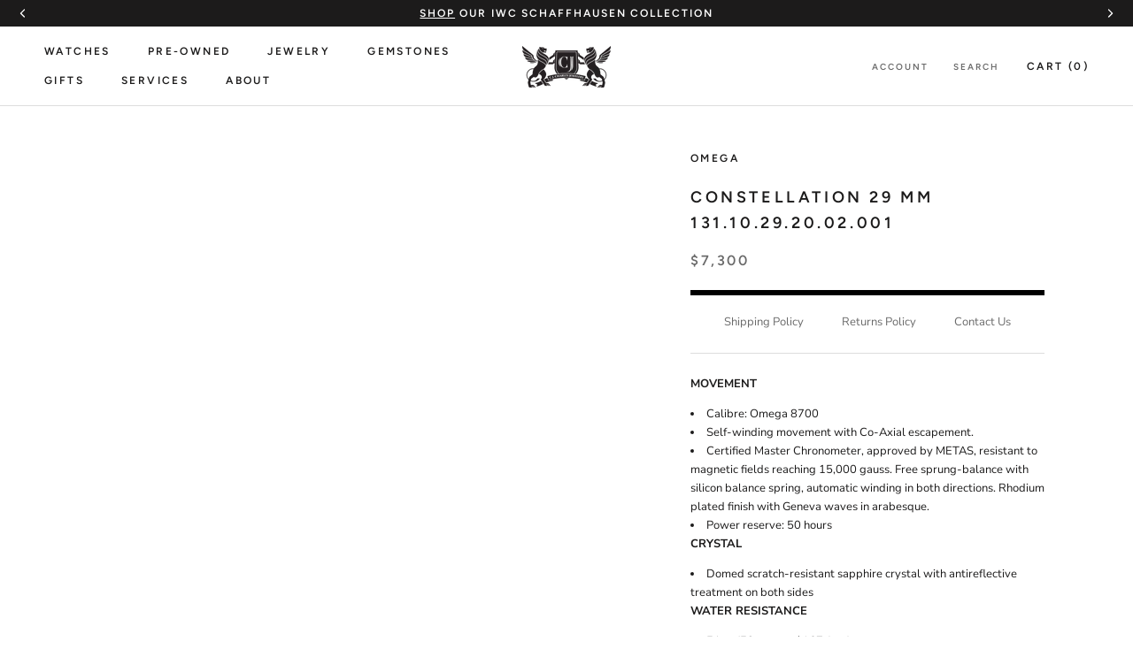

--- FILE ---
content_type: text/html; charset=utf-8
request_url: https://www.cjcharles.com/products/constellation-29-mm-131-10-29-20-02-001
body_size: 57530
content:
<!doctype html>

<html class="no-js" lang="en">
  <head>
<script src="https://sapi.negate.io/script/jPHnMA50OQHJt6OD4pax2A==?shop=cj-charles-jewelers.myshopify.com"></script>
    <meta charset="utf-8">
    <meta http-equiv="X-UA-Compatible" content="IE=edge,chrome=1">
    <meta
      name="viewport"
      content="width=device-width, initial-scale=1.0, height=device-height, minimum-scale=1.0, maximum-scale=1.0"
    >
    <meta name="theme-color" content="">
    <meta name="google-site-verification" content="OvgCIbXtAAcNUNHJzB_Vqa923ctu6DplURmni7r7wGg" />

  <style>
      section.pdm-category-carousel {
          display: none;
      }
  </style>

    <title>
      Constellation 29 mm 131.10.29.20.02.001
      
      
       &ndash; CJ Charles Jewelers
    </title>
      

  

  
    
  
    
  
    
  
    
  
    
  
    
  
    
  
    
  
    
  
    
  
    
  
    
  
    
  
    
  
    
  
    
  
    
  
    
  
    
  
    
  

<meta name="description" content="Discover the refined Omega Constellation 29 mm (Ref. 131.10.29.20.02.001) at CJ Charles Jewelers. Classic design, modern precision. Shop our elegant collection!">
  <link rel="canonical" href="https://www.cjcharles.com/products/constellation-29-mm-131-10-29-20-02-001">


  <!-- swiper js -->
  <link rel="stylesheet" href="https://cdn.jsdelivr.net/npm/swiper@12/swiper-bundle.min.css"/><link rel="shortcut icon" href="//www.cjcharles.com/cdn/shop/files/CJ_LOGO-FAVICON2_1_96x.png?v=1737894949" type="image/png"><meta property="og:type" content="product">
  <meta property="og:title" content="Constellation 29 mm 131.10.29.20.02.001"><meta property="og:image" content="http://www.cjcharles.com/cdn/shop/files/omega-constellation-co-axial-master-chronometer-29-mm-13110292002001-9a4072_3.jpg?v=1702516291">
    <meta property="og:image:secure_url" content="https://www.cjcharles.com/cdn/shop/files/omega-constellation-co-axial-master-chronometer-29-mm-13110292002001-9a4072_3.jpg?v=1702516291">
    <meta property="og:image:width" content="1024">
    <meta property="og:image:height" content="1024"><meta property="product:price:amount" content="7,300.00">
  <meta property="product:price:currency" content="USD"><meta property="og:description" content="Discover the refined Omega Constellation 29 mm (Ref. 131.10.29.20.02.001) at CJ Charles Jewelers. Classic design, modern precision. Shop our elegant collection!"><meta property="og:url" content="https://www.cjcharles.com/products/constellation-29-mm-131-10-29-20-02-001">
<meta property="og:site_name" content="CJ Charles Jewelers"><meta name="twitter:card" content="summary"><meta name="twitter:title" content="Constellation 29 mm 131.10.29.20.02.001">
  <meta name="twitter:description" content="MOVEMENT

Calibre: Omega 8700
Self-winding movement with Co-Axial escapement.
Certified Master Chronometer, approved by METAS, resistant to magnetic fields reaching 15,000 gauss. Free sprung-balance with silicon balance spring, automatic winding in both directions. Rhodium plated finish with Geneva waves in arabesque.
Power reserve: 50 hours

CRYSTAL

Domed scratch-resistant sapphire crystal with antireflective treatment on both sides

WATER RESISTANCE

5 bar (50 metres / 167 feet)

WATCH CASE &amp;amp; DIAL

Case: Steel
Case Diameter: 29 mm
Between lugs: 17.6 mm
Dial Colour: Silver

BRACELET

Material: Steel

FEATURES

Anti-magnetic, chronometer, date, master chronometer certified, transparent caseback
">
  <meta name="twitter:image" content="https://www.cjcharles.com/cdn/shop/files/omega-constellation-co-axial-master-chronometer-29-mm-13110292002001-9a4072_3_600x600_crop_center.jpg?v=1702516291"><script type="text/javascript">const observer = new MutationObserver(e => { e.forEach(({ addedNodes: e }) => { e.forEach(e => { 1 === e.nodeType && "SCRIPT" === e.tagName && (e.innerHTML.includes("asyncLoad") && (e.innerHTML = e.innerHTML.replace("if(window.attachEvent)", "document.addEventListener('asyncLazyLoad',function(event){asyncLoad();});if(window.attachEvent)").replaceAll(", asyncLoad", ", function(){}")), e.innerHTML.includes("PreviewBarInjector") && (e.innerHTML = e.innerHTML.replace("DOMContentLoaded", "asyncLazyLoad")), (e.className == 'analytics') && (e.type = 'text/lazyload'),(e.src.includes("assets/storefront/features")||e.src.includes("assets/shopify_pay")||e.src.includes("connect.facebook.net"))&&(e.setAttribute("data-src", e.src), e.removeAttribute("src")))})})});observer.observe(document.documentElement,{childList:!0,subtree:!0})</script>
<script src="//cdn.shopify.com/s/files/1/0644/2975/2553/t/2/assets/option_select.js" type="text/javascript"></script>
<script src="//cdn.shopify.com/s/files/1/0644/2975/2553/t/2/assets/globo_cart_mobile.js" type="text/javascript"></script>

    <style>
  @font-face {
  font-family: Figtree;
  font-weight: 600;
  font-style: normal;
  font-display: fallback;
  src: url("//www.cjcharles.com/cdn/fonts/figtree/figtree_n6.9d1ea52bb49a0a86cfd1b0383d00f83d3fcc14de.woff2") format("woff2"),
       url("//www.cjcharles.com/cdn/fonts/figtree/figtree_n6.f0fcdea525a0e47b2ae4ab645832a8e8a96d31d3.woff") format("woff");
}

  @font-face {
  font-family: "Nunito Sans";
  font-weight: 400;
  font-style: normal;
  font-display: fallback;
  src: url("//www.cjcharles.com/cdn/fonts/nunito_sans/nunitosans_n4.0276fe080df0ca4e6a22d9cb55aed3ed5ba6b1da.woff2") format("woff2"),
       url("//www.cjcharles.com/cdn/fonts/nunito_sans/nunitosans_n4.b4964bee2f5e7fd9c3826447e73afe2baad607b7.woff") format("woff");
}


  @font-face {
  font-family: "Nunito Sans";
  font-weight: 700;
  font-style: normal;
  font-display: fallback;
  src: url("//www.cjcharles.com/cdn/fonts/nunito_sans/nunitosans_n7.25d963ed46da26098ebeab731e90d8802d989fa5.woff2") format("woff2"),
       url("//www.cjcharles.com/cdn/fonts/nunito_sans/nunitosans_n7.d32e3219b3d2ec82285d3027bd673efc61a996c8.woff") format("woff");
}

  @font-face {
  font-family: "Nunito Sans";
  font-weight: 400;
  font-style: italic;
  font-display: fallback;
  src: url("//www.cjcharles.com/cdn/fonts/nunito_sans/nunitosans_i4.6e408730afac1484cf297c30b0e67c86d17fc586.woff2") format("woff2"),
       url("//www.cjcharles.com/cdn/fonts/nunito_sans/nunitosans_i4.c9b6dcbfa43622b39a5990002775a8381942ae38.woff") format("woff");
}

  @font-face {
  font-family: "Nunito Sans";
  font-weight: 700;
  font-style: italic;
  font-display: fallback;
  src: url("//www.cjcharles.com/cdn/fonts/nunito_sans/nunitosans_i7.8c1124729eec046a321e2424b2acf328c2c12139.woff2") format("woff2"),
       url("//www.cjcharles.com/cdn/fonts/nunito_sans/nunitosans_i7.af4cda04357273e0996d21184432bcb14651a64d.woff") format("woff");
}


  :root {
    --heading-font-family : Figtree, sans-serif;
    --heading-font-weight : 600;
    --heading-font-style  : normal;

    --text-font-family : "Nunito Sans", sans-serif;
    --text-font-weight : 400;
    --text-font-style  : normal;

    --base-text-font-size   : 13px;
    --default-text-font-size: 14px;--background          : #ffffff;
    --background-rgb      : 255, 255, 255;
    --light-background    : #ffffff;
    --light-background-rgb: 255, 255, 255;
    --heading-color       : #1c1b1b;
    --text-color          : #1c1b1b;
    --text-color-rgb      : 28, 27, 27;
    --text-color-light    : #6a6a6a;
    --text-color-light-rgb: 106, 106, 106;
    --link-color          : #6a6a6a;
    --link-color-rgb      : 106, 106, 106;
    --border-color        : #dddddd;
    --border-color-rgb    : 221, 221, 221;

    --button-background    : #000000;
    --button-background-rgb: 0, 0, 0;
    --button-text-color    : #ffffff;

    --header-background       : #ffffff;
    --header-heading-color    : #1c1b1b;
    --header-light-text-color : #6a6a6a;
    --header-border-color     : #dddddd;

    --footer-background    : #ffffff;
    --footer-text-color    : #6a6a6a;
    --footer-heading-color : #1c1b1b;
    --footer-border-color  : #e9e9e9;

    --navigation-background      : #1c1b1b;
    --navigation-background-rgb  : 28, 27, 27;
    --navigation-text-color      : #ffffff;
    --navigation-text-color-light: rgba(255, 255, 255, 0.5);
    --navigation-border-color    : rgba(255, 255, 255, 0.25);

    --newsletter-popup-background     : #000000;
    --newsletter-popup-text-color     : #ffffff;
    --newsletter-popup-text-color-rgb : 255, 255, 255;

    --secondary-elements-background       : #1c1b1b;
    --secondary-elements-background-rgb   : 255, 255, 255;
    --secondary-elements-text-color       : #ffffff;
    --secondary-elements-text-color-light : rgba(255, 255, 255, 0.5);
    --secondary-elements-border-color     : rgba(255, 255, 255, 0.25);

    --product-sale-price-color    : #f94c43;
    --product-sale-price-color-rgb: 249, 76, 67;

    /* Products */

    --horizontal-spacing-four-products-per-row: 20px;
        --horizontal-spacing-two-products-per-row : 20px;

    --vertical-spacing-four-products-per-row: 40px;
        --vertical-spacing-two-products-per-row : 50px;

    /* Animation */
    --drawer-transition-timing: cubic-bezier(0.645, 0.045, 0.355, 1);
    --header-base-height: 80px; /* We set a default for browsers that do not support CSS variables */

    /* Cursors */
    --cursor-zoom-in-svg    : url(//www.cjcharles.com/cdn/shop/t/70/assets/cursor-zoom-in.svg?v=170532930330058140181758317543);
    --cursor-zoom-in-2x-svg : url(//www.cjcharles.com/cdn/shop/t/70/assets/cursor-zoom-in-2x.svg?v=56685658183649387561758317543);
  }
</style>

<script>
  // IE11 does not have support for CSS variables, so we have to polyfill them
  if (!(((window || {}).CSS || {}).supports && window.CSS.supports('(--a: 0)'))) {
    const script = document.createElement('script');
    script.type = 'text/javascript';
    script.src = 'https://cdn.jsdelivr.net/npm/css-vars-ponyfill@2';
    script.onload = function() {
      cssVars({});
    };

    document.getElementsByTagName('head')[0].appendChild(script);
  }
</script>
        <script type="text/javascript">
         window.__lo_site_id = 329617;

      (function() {
      	var wa = document.createElement('script'); wa.type = 'text/javascript'; wa.async = true;
      	wa.src = 'https://d10lpsik1i8c69.cloudfront.net/w.js';
      	var s = document.getElementsByTagName('script')[0]; s.parentNode.insertBefore(wa, s);
        })();
    </script>
    <!-- OLD Google Tag Manager -->
    
    <!-- NEW Google Tag Manager -->
<script>(function(w,d,s,l,i){w[l]=w[l]||[];w[l].push({'gtm.start':
new Date().getTime(),event:'gtm.js'});var f=d.getElementsByTagName(s)[0],
j=d.createElement(s),dl=l!='dataLayer'?'&l='+l:'';j.async=true;j.src=
'https://www.googletagmanager.com/gtm.js?id='+i+dl;f.parentNode.insertBefore(j,f);
})(window,document,'script','dataLayer','GTM-KB72S75S');</script>
<!-- End Google Tag Manager -->
    <script>window.performance && window.performance.mark && window.performance.mark('shopify.content_for_header.start');</script><meta name="google-site-verification" content="tp7qOpLJNAiSIMHxOpMgFP_78_MF0NBEVy7vKHABjc8">
<meta id="shopify-digital-wallet" name="shopify-digital-wallet" content="/7312093/digital_wallets/dialog">
<link rel="alternate" type="application/json+oembed" href="https://www.cjcharles.com/products/constellation-29-mm-131-10-29-20-02-001.oembed">
<script async="async" src="/checkouts/internal/preloads.js?locale=en-US"></script>
<script id="shopify-features" type="application/json">{"accessToken":"b929e8811a719bd924be812e2a238934","betas":["rich-media-storefront-analytics"],"domain":"www.cjcharles.com","predictiveSearch":true,"shopId":7312093,"locale":"en"}</script>
<script>var Shopify = Shopify || {};
Shopify.shop = "cj-charles-jewelers.myshopify.com";
Shopify.locale = "en";
Shopify.currency = {"active":"USD","rate":"1.0"};
Shopify.country = "US";
Shopify.theme = {"name":"PDM | Main theme","id":135485980806,"schema_name":"Prestige","schema_version":"4.9.2","theme_store_id":null,"role":"main"};
Shopify.theme.handle = "null";
Shopify.theme.style = {"id":null,"handle":null};
Shopify.cdnHost = "www.cjcharles.com/cdn";
Shopify.routes = Shopify.routes || {};
Shopify.routes.root = "/";</script>
<script type="module">!function(o){(o.Shopify=o.Shopify||{}).modules=!0}(window);</script>
<script>!function(o){function n(){var o=[];function n(){o.push(Array.prototype.slice.apply(arguments))}return n.q=o,n}var t=o.Shopify=o.Shopify||{};t.loadFeatures=n(),t.autoloadFeatures=n()}(window);</script>
<script id="shop-js-analytics" type="application/json">{"pageType":"product"}</script>
<script defer="defer" async type="module" src="//www.cjcharles.com/cdn/shopifycloud/shop-js/modules/v2/client.init-shop-cart-sync_C5BV16lS.en.esm.js"></script>
<script defer="defer" async type="module" src="//www.cjcharles.com/cdn/shopifycloud/shop-js/modules/v2/chunk.common_CygWptCX.esm.js"></script>
<script type="module">
  await import("//www.cjcharles.com/cdn/shopifycloud/shop-js/modules/v2/client.init-shop-cart-sync_C5BV16lS.en.esm.js");
await import("//www.cjcharles.com/cdn/shopifycloud/shop-js/modules/v2/chunk.common_CygWptCX.esm.js");

  window.Shopify.SignInWithShop?.initShopCartSync?.({"fedCMEnabled":true,"windoidEnabled":true});

</script>
<script>(function() {
  var isLoaded = false;
  function asyncLoad() {
    if (isLoaded) return;
    isLoaded = true;
    var urls = ["https:\/\/www.improvedcontactform.com\/icf.js?shop=cj-charles-jewelers.myshopify.com","https:\/\/app.testimonialhub.com\/shopifyapp\/showsrstemplate.js?shop=cj-charles-jewelers.myshopify.com","https:\/\/bingshoppingtool-t2app-prod.trafficmanager.net\/uet\/tracking_script?shop=cj-charles-jewelers.myshopify.com","https:\/\/cdn-scripts.signifyd.com\/shopify\/script-tag.js?shop=cj-charles-jewelers.myshopify.com","https:\/\/cdn.shopify.com\/s\/files\/1\/0731\/2093\/t\/42\/assets\/affirmShopify.js?v=1609362941\u0026shop=cj-charles-jewelers.myshopify.com","https:\/\/d23dclunsivw3h.cloudfront.net\/redirect-app.js?shop=cj-charles-jewelers.myshopify.com","https:\/\/cdn.recovermycart.com\/scripts\/CartJS_v2.min.js?shop=cj-charles-jewelers.myshopify.com\u0026shop=cj-charles-jewelers.myshopify.com","\/\/cdn.secomapp.com\/promotionpopup\/cdn\/allshops\/cj-charles-jewelers\/1658351335.js?shop=cj-charles-jewelers.myshopify.com","https:\/\/cdn.nfcube.com\/instafeed-1f00767f13fd3d3786393477c6ec1f94.js?shop=cj-charles-jewelers.myshopify.com","https:\/\/dyuszqdfuyvqq.cloudfront.net\/packs\/mf_embed_v8.js?mf_token=52407ff9-84e0-45f9-9475-15ad7a4ea45c\u0026shop=cj-charles-jewelers.myshopify.com"];
    for (var i = 0; i < urls.length; i++) {
      var s = document.createElement('script');
      s.type = 'text/javascript';
      s.async = true;
      s.src = urls[i];
      var x = document.getElementsByTagName('script')[0];
      x.parentNode.insertBefore(s, x);
    }
  };
  if(window.attachEvent) {
    window.attachEvent('onload', asyncLoad);
  } else {
    window.addEventListener('load', asyncLoad, false);
  }
})();</script>
<script id="__st">var __st={"a":7312093,"offset":-28800,"reqid":"39e9843e-b2d9-40a3-abf3-2d5787ef6df5-1768843486","pageurl":"www.cjcharles.com\/products\/constellation-29-mm-131-10-29-20-02-001","u":"54ac39eaa27f","p":"product","rtyp":"product","rid":6966908649606};</script>
<script>window.ShopifyPaypalV4VisibilityTracking = true;</script>
<script id="captcha-bootstrap">!function(){'use strict';const t='contact',e='account',n='new_comment',o=[[t,t],['blogs',n],['comments',n],[t,'customer']],c=[[e,'customer_login'],[e,'guest_login'],[e,'recover_customer_password'],[e,'create_customer']],r=t=>t.map((([t,e])=>`form[action*='/${t}']:not([data-nocaptcha='true']) input[name='form_type'][value='${e}']`)).join(','),a=t=>()=>t?[...document.querySelectorAll(t)].map((t=>t.form)):[];function s(){const t=[...o],e=r(t);return a(e)}const i='password',u='form_key',d=['recaptcha-v3-token','g-recaptcha-response','h-captcha-response',i],f=()=>{try{return window.sessionStorage}catch{return}},m='__shopify_v',_=t=>t.elements[u];function p(t,e,n=!1){try{const o=window.sessionStorage,c=JSON.parse(o.getItem(e)),{data:r}=function(t){const{data:e,action:n}=t;return t[m]||n?{data:e,action:n}:{data:t,action:n}}(c);for(const[e,n]of Object.entries(r))t.elements[e]&&(t.elements[e].value=n);n&&o.removeItem(e)}catch(o){console.error('form repopulation failed',{error:o})}}const l='form_type',E='cptcha';function T(t){t.dataset[E]=!0}const w=window,h=w.document,L='Shopify',v='ce_forms',y='captcha';let A=!1;((t,e)=>{const n=(g='f06e6c50-85a8-45c8-87d0-21a2b65856fe',I='https://cdn.shopify.com/shopifycloud/storefront-forms-hcaptcha/ce_storefront_forms_captcha_hcaptcha.v1.5.2.iife.js',D={infoText:'Protected by hCaptcha',privacyText:'Privacy',termsText:'Terms'},(t,e,n)=>{const o=w[L][v],c=o.bindForm;if(c)return c(t,g,e,D).then(n);var r;o.q.push([[t,g,e,D],n]),r=I,A||(h.body.append(Object.assign(h.createElement('script'),{id:'captcha-provider',async:!0,src:r})),A=!0)});var g,I,D;w[L]=w[L]||{},w[L][v]=w[L][v]||{},w[L][v].q=[],w[L][y]=w[L][y]||{},w[L][y].protect=function(t,e){n(t,void 0,e),T(t)},Object.freeze(w[L][y]),function(t,e,n,w,h,L){const[v,y,A,g]=function(t,e,n){const i=e?o:[],u=t?c:[],d=[...i,...u],f=r(d),m=r(i),_=r(d.filter((([t,e])=>n.includes(e))));return[a(f),a(m),a(_),s()]}(w,h,L),I=t=>{const e=t.target;return e instanceof HTMLFormElement?e:e&&e.form},D=t=>v().includes(t);t.addEventListener('submit',(t=>{const e=I(t);if(!e)return;const n=D(e)&&!e.dataset.hcaptchaBound&&!e.dataset.recaptchaBound,o=_(e),c=g().includes(e)&&(!o||!o.value);(n||c)&&t.preventDefault(),c&&!n&&(function(t){try{if(!f())return;!function(t){const e=f();if(!e)return;const n=_(t);if(!n)return;const o=n.value;o&&e.removeItem(o)}(t);const e=Array.from(Array(32),(()=>Math.random().toString(36)[2])).join('');!function(t,e){_(t)||t.append(Object.assign(document.createElement('input'),{type:'hidden',name:u})),t.elements[u].value=e}(t,e),function(t,e){const n=f();if(!n)return;const o=[...t.querySelectorAll(`input[type='${i}']`)].map((({name:t})=>t)),c=[...d,...o],r={};for(const[a,s]of new FormData(t).entries())c.includes(a)||(r[a]=s);n.setItem(e,JSON.stringify({[m]:1,action:t.action,data:r}))}(t,e)}catch(e){console.error('failed to persist form',e)}}(e),e.submit())}));const S=(t,e)=>{t&&!t.dataset[E]&&(n(t,e.some((e=>e===t))),T(t))};for(const o of['focusin','change'])t.addEventListener(o,(t=>{const e=I(t);D(e)&&S(e,y())}));const B=e.get('form_key'),M=e.get(l),P=B&&M;t.addEventListener('DOMContentLoaded',(()=>{const t=y();if(P)for(const e of t)e.elements[l].value===M&&p(e,B);[...new Set([...A(),...v().filter((t=>'true'===t.dataset.shopifyCaptcha))])].forEach((e=>S(e,t)))}))}(h,new URLSearchParams(w.location.search),n,t,e,['guest_login'])})(!0,!0)}();</script>
<script integrity="sha256-4kQ18oKyAcykRKYeNunJcIwy7WH5gtpwJnB7kiuLZ1E=" data-source-attribution="shopify.loadfeatures" defer="defer" src="//www.cjcharles.com/cdn/shopifycloud/storefront/assets/storefront/load_feature-a0a9edcb.js" crossorigin="anonymous"></script>
<script data-source-attribution="shopify.dynamic_checkout.dynamic.init">var Shopify=Shopify||{};Shopify.PaymentButton=Shopify.PaymentButton||{isStorefrontPortableWallets:!0,init:function(){window.Shopify.PaymentButton.init=function(){};var t=document.createElement("script");t.src="https://www.cjcharles.com/cdn/shopifycloud/portable-wallets/latest/portable-wallets.en.js",t.type="module",document.head.appendChild(t)}};
</script>
<script data-source-attribution="shopify.dynamic_checkout.buyer_consent">
  function portableWalletsHideBuyerConsent(e){var t=document.getElementById("shopify-buyer-consent"),n=document.getElementById("shopify-subscription-policy-button");t&&n&&(t.classList.add("hidden"),t.setAttribute("aria-hidden","true"),n.removeEventListener("click",e))}function portableWalletsShowBuyerConsent(e){var t=document.getElementById("shopify-buyer-consent"),n=document.getElementById("shopify-subscription-policy-button");t&&n&&(t.classList.remove("hidden"),t.removeAttribute("aria-hidden"),n.addEventListener("click",e))}window.Shopify?.PaymentButton&&(window.Shopify.PaymentButton.hideBuyerConsent=portableWalletsHideBuyerConsent,window.Shopify.PaymentButton.showBuyerConsent=portableWalletsShowBuyerConsent);
</script>
<script data-source-attribution="shopify.dynamic_checkout.cart.bootstrap">document.addEventListener("DOMContentLoaded",(function(){function t(){return document.querySelector("shopify-accelerated-checkout-cart, shopify-accelerated-checkout")}if(t())Shopify.PaymentButton.init();else{new MutationObserver((function(e,n){t()&&(Shopify.PaymentButton.init(),n.disconnect())})).observe(document.body,{childList:!0,subtree:!0})}}));
</script>
<link id="shopify-accelerated-checkout-styles" rel="stylesheet" media="screen" href="https://www.cjcharles.com/cdn/shopifycloud/portable-wallets/latest/accelerated-checkout-backwards-compat.css" crossorigin="anonymous">
<style id="shopify-accelerated-checkout-cart">
        #shopify-buyer-consent {
  margin-top: 1em;
  display: inline-block;
  width: 100%;
}

#shopify-buyer-consent.hidden {
  display: none;
}

#shopify-subscription-policy-button {
  background: none;
  border: none;
  padding: 0;
  text-decoration: underline;
  font-size: inherit;
  cursor: pointer;
}

#shopify-subscription-policy-button::before {
  box-shadow: none;
}

      </style>

<script>window.performance && window.performance.mark && window.performance.mark('shopify.content_for_header.end');</script> 
 <script src="//www.cjcharles.com/cdn/shop/t/70/assets/servicify-asset.js?v=9391740801321792721758317544" type="text/javascript"></script>

    

    <link rel="stylesheet" href="//www.cjcharles.com/cdn/shop/t/70/assets/theme.css?v=87803164646895114161767028328">

    

    <script
      src="https://code.jquery.com/jquery-3.4.1.js"
      integrity="sha256-WpOohJOqMqqyKL9FccASB9O0KwACQJpFTUBLTYOVvVU="
      crossorigin="anonymous"
    ></script>

    <script>
      // This allows to expose several variables to the global scope, to be used in scripts
      window.theme = {
        pageType: "product",
        moneyFormat: "\u003cspan class=money\u003e${{amount}}\u003c\/span\u003e",
        moneyWithCurrencyFormat: "\u003cspan class=money\u003e${{amount}}\u003c\/span\u003e",
        productImageSize: "square",
        searchMode: "product,article",
        showPageTransition: false,
        showElementStaggering: true,
        showImageZooming: true
      };

      window.routes = {
        rootUrl: "\/",
        cartUrl: "\/cart",
        cartAddUrl: "\/cart\/add",
        cartChangeUrl: "\/cart\/change",
        searchUrl: "\/search",
        productRecommendationsUrl: "\/recommendations\/products"
      };

      window.languages = {
        cartAddNote: "Add Order Note",
        cartEditNote: "Edit Order Note",
        productImageLoadingError: "This image could not be loaded. Please try to reload the page.",
        productFormAddToCart: "Add to cart",
        productFormUnavailable: "Unavailable",
        productFormSoldOut: "Sold Out",
        shippingEstimatorOneResult: "1 option available:",
        shippingEstimatorMoreResults: "{{count}} options available:",
        shippingEstimatorNoResults: "No shipping could be found"
      };

      window.lazySizesConfig = {
        loadHidden: false,
        hFac: 0.5,
        expFactor: 2,
        ricTimeout: 150,
        lazyClass: 'Image--lazyLoad',
        loadingClass: 'Image--lazyLoading',
        loadedClass: 'Image--lazyLoaded'
      };

      document.documentElement.className = document.documentElement.className.replace('no-js', 'js');
      document.documentElement.style.setProperty('--window-height', window.innerHeight + 'px');

      // We do a quick detection of some features (we could use Modernizr but for so little...)
      (function() {
        document.documentElement.className += ((window.CSS && window.CSS.supports('(position: sticky) or (position: -webkit-sticky)')) ? ' supports-sticky' : ' no-supports-sticky');
        document.documentElement.className += (window.matchMedia('(-moz-touch-enabled: 1), (hover: none)')).matches ? ' no-supports-hover' : ' supports-hover';
      }());
    </script>

    <script src="//www.cjcharles.com/cdn/shop/t/70/assets/vendors.min.js?v=160990318235677751601758317539"></script>
    
    <!-- <script src="https://cdn.jsdelivr.net/npm/js-cookie@rc/dist/js.cookie.min.js"></script> -->
    <!-- <script src="https://kit.fontawesome.com/848ae23b55.js" crossorigin="anonymous"></script> -->
    <!-- <script src="//www.cjcharles.com/cdn/shop/t/70/assets/lazysizes.min.js?v=174358363404432586981758317544" async></script> --><script
      src="https://cdnjs.cloudflare.com/polyfill/v3/polyfill.min.js?version=4.8.0&features=Element.prototype.closest%2Cfetch%2CElement.prototype.remove%2CElement.prototype.classList%2CArray.prototype.includes%2CArray.prototype.fill%2CObject.assign%2CCustomEvent%2CIntersectionObserver%2CIntersectionObserverEntry%2CURL"
      defer
    ></script>
    <!-- <script src="//www.cjcharles.com/cdn/shop/t/70/assets/libs.min.js?v=26178543184394469741758317545" defer></script> -->
    <script src="//www.cjcharles.com/cdn/shop/t/70/assets/theme.js?v=44055698749583729711758317538" defer></script>
    <!-- <script src="//www.cjcharles.com/cdn/shop/t/70/assets/theme.min.js?v=159491087469365284761758317538" defer></script> -->
    <!-- <script src="//www.cjcharles.com/cdn/shop/t/70/assets/custom.js?v=164978929081969990021758317544" defer></script> -->

    <script>
      (function () {
        window.onpageshow = function() {
          if (window.theme.showPageTransition) {
            var pageTransition = document.querySelector('.PageTransition');

            if (pageTransition) {
              pageTransition.style.visibility = 'visible';
              pageTransition.style.opacity = '0';
            }
          }

          // When the page is loaded from the cache, we have to reload the cart content
          document.documentElement.dispatchEvent(new CustomEvent('cart:refresh', {
            bubbles: true
          }));
        };
      })();
    </script>

    
  <script type="application/ld+json">
  {
    "@context": "http://schema.org",
    "@type": "Product",
    "offers": [{
          "@type": "Offer",
          "name": "Default Title",
          "availability":"https://schema.org/InStock",
          "price": 7300.0,
          "priceCurrency": "USD",
          "priceValidUntil": "2026-01-29","sku": "13110292002001","url": "/products/constellation-29-mm-131-10-29-20-02-001/products/constellation-29-mm-131-10-29-20-02-001?variant=40407225991302"
        }
],
    "brand": {
      "name": "Omega"
    },
    "name": "Constellation 29 mm 131.10.29.20.02.001",
    "description": "MOVEMENT\n\nCalibre: Omega 8700\nSelf-winding movement with Co-Axial escapement.\nCertified Master Chronometer, approved by METAS, resistant to magnetic fields reaching 15,000 gauss. Free sprung-balance with silicon balance spring, automatic winding in both directions. Rhodium plated finish with Geneva waves in arabesque.\nPower reserve: 50 hours\n\nCRYSTAL\n\nDomed scratch-resistant sapphire crystal with antireflective treatment on both sides\n\nWATER RESISTANCE\n\n5 bar (50 metres \/ 167 feet)\n\nWATCH CASE \u0026amp; DIAL\n\nCase: Steel\nCase Diameter: 29 mm\nBetween lugs: 17.6 mm\nDial Colour: Silver\n\nBRACELET\n\nMaterial: Steel\n\nFEATURES\n\nAnti-magnetic, chronometer, date, master chronometer certified, transparent caseback\n",
    "category": "Watches",
    "url": "/products/constellation-29-mm-131-10-29-20-02-001/products/constellation-29-mm-131-10-29-20-02-001",
    "sku": "13110292002001",
    "image": {
      "@type": "ImageObject",
      "url": "https://www.cjcharles.com/cdn/shop/files/omega-constellation-co-axial-master-chronometer-29-mm-13110292002001-9a4072_3_1024x.jpg?v=1702516291",
      "image": "https://www.cjcharles.com/cdn/shop/files/omega-constellation-co-axial-master-chronometer-29-mm-13110292002001-9a4072_3_1024x.jpg?v=1702516291",
      "name": "Constellation 29 mm 131.10.29.20.02.001",
      "width": "1024",
      "height": "1024"
    }
  }
  </script>



  <script type="application/ld+json">
  {
    "@context": "http://schema.org",
    "@type": "BreadcrumbList",
  "itemListElement": [{
      "@type": "ListItem",
      "position": 1,
      "name": "Translation missing: en.general.breadcrumb.home",
      "item": "https://www.cjcharles.com"
    },{
          "@type": "ListItem",
          "position": 2,
          "name": "Constellation 29 mm 131.10.29.20.02.001",
          "item": "https://www.cjcharles.com/products/constellation-29-mm-131-10-29-20-02-001"
        }]
  }
  </script>


    <meta name="google-site-verification" content="EayK9Wj82tf-izU9ollec5_LkeOJ-QZNhX0P8qraYUE">

    
<!-- Global site tag (gtag.js) - Google Ads: 1033338476 -->
<script async src="https://www.googletagmanager.com/gtag/js?id=AW-1033338476"></script>
<script>
window.dataLayer = window.dataLayer || [];
function gtag(){dataLayer.push(arguments);}
gtag('js', new Date());
gtag('config', 'AW-1033338476');
</script>

<script>
function gtag_report_conversion(url, type) {
    var callback = function () {
        if (typeof(url) != 'undefined') {
        window.location = url;
        }
    };

    // contactform or newsletter
    // Event snippet for Contact Us conversion page In your html page, add the snippet and call gtag_report_conversion when someone clicks on the chosen link or button.
    var sendTo = "AW-1033338476/wqM5CIbos-0BEOz83ewD";
    if( type == "newsletter" ) {
    // Event snippet for Newsletter Sign Up conversion page In your html page, add the snippet and call gtag_report_conversion when someone clicks on the chosen link or button.
    sendTo = "AW-1033338476/YT9pCOm7xO0BEOz83ewD";
    }

    gtag('event', 'conversion', {
        'send_to': sendTo,
        'event_callback': callback
    });
    
    return false;
}
  
document.addEventListener('submit', event => {
    var conversionType = event.target.getAttribute('data-form');
    conversionType && gtag_report_conversion && gtag_report_conversion(undefined, conversionType);
});
</script>


    <!-- if homepage -->

<!-- endif -->

<!-- if contact page -->

<!-- end contact page -->

<!--OnlineStore Schema-->

<script type="application/ld+json">
{
  "@context": "https://schema.org",
  "@type": "OnlineStore",
  "name": "CJ Charles Luxury Watch and Jewelry Store
",
  "description": "CJ Charles is the premier men’s and women’s luxury watch + jewelry store in the San Diego, La Jolla, and UTC area.",
  "image": "https://www.cjcharles.com/cdn/shop/files/Bands_370x230@2x.jpg?v=1660932164",
  "logo": "https://www.cjcharles.com/cdn/shop/files/wawawa_100x@2x.png?v=1614317698",
  "parentOrganization": {
    "@type": "OnlineBusiness",
    "name": "CJ Charles Jewelers",
    "url": "https://www.cjcharles.com/"
  },
  "address": {
    "@type": "PostalAddress",
    "addressCountry": "United States",
    "addressLocality": "San Diego"
  },
  "aggregateRating": {
    "@type": "AggregateRating",
    "ratingCount": 51,
    "ratingValue": 5
    },
  "foundingDate": "1986-01-01"
}
</script>

<!--End OnlineStore Schema-->

    <link rel="stylesheet" href="//www.cjcharles.com/cdn/shop/t/70/assets/sca-pp.css?v=26248894406678077071758317544">
 <script>
  
	SCAPPLive = {};
  
  SCAPPShop = {};
    
  </script>
<script src="//www.cjcharles.com/cdn/shop/t/70/assets/sca-pp-initial.js?v=166821268589598230471758317544" type="text/javascript"></script>
  

    


    <script type="text/javascript" src="https://www.bugherd.com/sidebarv2.js?apikey=oeojygrrvvcxyowxuvyjgq" async="true"></script>

    <script type="text/javascript">
    (function(c,l,a,r,i,t,y){
        c[a]=c[a]||function(){(c[a].q=c[a].q||[]).push(arguments)};
        t=l.createElement(r);t.async=1;t.src="https://www.clarity.ms/tag/"+i;
        y=l.getElementsByTagName(r)[0];y.parentNode.insertBefore(t,y);
    })(window, document, "clarity", "script", "prfoittmc2");
</script>

    <script>
    function getUTMParameter(name) {
        let urlParams = new URLSearchParams(window.location.search);
        return urlParams.get(name) || "";
    }

    function storeUTMParameters() {
        const utmParams = ["utm_source", "utm_medium", "utm_campaign", "utm_term", "utm_content"];
        let utmFound = false;

        utmParams.forEach(param => {
            let value = getUTMParameter(param);
            if (value) {
                localStorage.setItem(param, value);
                utmFound = true;
            }
        });

        // Mark the session if it's the first page visit
        if (utmFound) {
            localStorage.setItem("utm_first_page", window.location.href);
        }
    }

    function getStoredUTM(param) {
        return localStorage.getItem(param) || "";
    }

    function populateUTMFields() {
        const utmParams = ["utm_source", "utm_medium", "utm_campaign", "utm_term", "utm_content"];

        utmParams.forEach(param => {
            let field = document.querySelector(`input[name="UTM ${param.replace("utm_", "").charAt(0).toUpperCase() + param.slice(5)}"]`);
            if (field) {
                let value = getUTMParameter(param) || getStoredUTM(param);
                field.value = value;
            }
        });
    }

    document.addEventListener("DOMContentLoaded", function() {
        storeUTMParameters(); // Store UTM on first visit
        populateUTMFields(); // Populate form fields from stored UTMs
    });
</script>

  <script async  
    data-api-host="https://cro-lab.novapower.io:3100"  
    data-client-key="sdk-ezx3peVWEjtL8kkV"  
    src="https://cdn.jsdelivr.net/npm/@growthbook/growthbook/dist/bundles/auto.min.js">
  </script>

  <script type="text/javascript">
    (function(c, l, a, r, i, t, y) {
      c[a] = c[a] || function() {
        (c[a].q = c[a].q || []).push(arguments);
      };
      t = l.createElement(r);
      t.async = 1;
      t.src = "https://www.clarity.ms/tag/" + i;
      y = l.getElementsByTagName(r)[0];
      y.parentNode.insertBefore(t, y);
    })(window, document, "clarity", "script", "td8iatsjdt");
  </script>

  

  <link href="//www.cjcharles.com/cdn/shop/t/70/assets/custom.css?v=14782469716712986051768427320" rel="stylesheet" type="text/css" media="all" />

  <!-- BEGIN app block: shopify://apps/klaviyo-email-marketing-sms/blocks/klaviyo-onsite-embed/2632fe16-c075-4321-a88b-50b567f42507 -->












  <script async src="https://static.klaviyo.com/onsite/js/J3seyu/klaviyo.js?company_id=J3seyu"></script>
  <script>!function(){if(!window.klaviyo){window._klOnsite=window._klOnsite||[];try{window.klaviyo=new Proxy({},{get:function(n,i){return"push"===i?function(){var n;(n=window._klOnsite).push.apply(n,arguments)}:function(){for(var n=arguments.length,o=new Array(n),w=0;w<n;w++)o[w]=arguments[w];var t="function"==typeof o[o.length-1]?o.pop():void 0,e=new Promise((function(n){window._klOnsite.push([i].concat(o,[function(i){t&&t(i),n(i)}]))}));return e}}})}catch(n){window.klaviyo=window.klaviyo||[],window.klaviyo.push=function(){var n;(n=window._klOnsite).push.apply(n,arguments)}}}}();</script>

  
    <script id="viewed_product">
      if (item == null) {
        var _learnq = _learnq || [];

        var MetafieldReviews = null
        var MetafieldYotpoRating = null
        var MetafieldYotpoCount = null
        var MetafieldLooxRating = null
        var MetafieldLooxCount = null
        var okendoProduct = null
        var okendoProductReviewCount = null
        var okendoProductReviewAverageValue = null
        try {
          // The following fields are used for Customer Hub recently viewed in order to add reviews.
          // This information is not part of __kla_viewed. Instead, it is part of __kla_viewed_reviewed_items
          MetafieldReviews = {};
          MetafieldYotpoRating = null
          MetafieldYotpoCount = null
          MetafieldLooxRating = null
          MetafieldLooxCount = null

          okendoProduct = null
          // If the okendo metafield is not legacy, it will error, which then requires the new json formatted data
          if (okendoProduct && 'error' in okendoProduct) {
            okendoProduct = null
          }
          okendoProductReviewCount = okendoProduct ? okendoProduct.reviewCount : null
          okendoProductReviewAverageValue = okendoProduct ? okendoProduct.reviewAverageValue : null
        } catch (error) {
          console.error('Error in Klaviyo onsite reviews tracking:', error);
        }

        var item = {
          Name: "Constellation 29 mm 131.10.29.20.02.001",
          ProductID: 6966908649606,
          Categories: ["High-End and Luxury Designer Watches","Legacy Collection","Luxury Automatic Watches","Luxury Gold Watches","Omega Constellation","Omega Watches","Omega Women's Watches","Stainless Steel Watches","Swiss Watches","Watches Under $10,000","Women’s Fine Watches in San Diego"],
          ImageURL: "https://www.cjcharles.com/cdn/shop/files/omega-constellation-co-axial-master-chronometer-29-mm-13110292002001-9a4072_3_grande.jpg?v=1702516291",
          URL: "https://www.cjcharles.com/products/constellation-29-mm-131-10-29-20-02-001",
          Brand: "Omega",
          Price: "$7,300.00",
          Value: "7,300.00",
          CompareAtPrice: "$0.00"
        };
        _learnq.push(['track', 'Viewed Product', item]);
        _learnq.push(['trackViewedItem', {
          Title: item.Name,
          ItemId: item.ProductID,
          Categories: item.Categories,
          ImageUrl: item.ImageURL,
          Url: item.URL,
          Metadata: {
            Brand: item.Brand,
            Price: item.Price,
            Value: item.Value,
            CompareAtPrice: item.CompareAtPrice
          },
          metafields:{
            reviews: MetafieldReviews,
            yotpo:{
              rating: MetafieldYotpoRating,
              count: MetafieldYotpoCount,
            },
            loox:{
              rating: MetafieldLooxRating,
              count: MetafieldLooxCount,
            },
            okendo: {
              rating: okendoProductReviewAverageValue,
              count: okendoProductReviewCount,
            }
          }
        }]);
      }
    </script>
  




  <script>
    window.klaviyoReviewsProductDesignMode = false
  </script>







<!-- END app block --><!-- BEGIN app block: shopify://apps/blockify-fraud-filter/blocks/app_embed/2e3e0ba5-0e70-447a-9ec5-3bf76b5ef12e --> 
 
 
    <script>
        window.blockifyShopIdentifier = "cj-charles-jewelers.myshopify.com";
        window.ipBlockerMetafields = "{\"showOverlayByPass\":false,\"disableSpyExtensions\":false,\"blockUnknownBots\":false,\"activeApp\":true,\"blockByMetafield\":true,\"visitorAnalytic\":true,\"showWatermark\":true,\"token\":\"eyJhbGciOiJIUzI1NiIsInR5cCI6IkpXVCJ9.eyJpZGVudGlmaWVySWQiOiJjai1jaGFybGVzLWpld2VsZXJzLm15c2hvcGlmeS5jb20iLCJpYXQiOjE3MzM3NDgwNTd9.5a0DjYGZY53aZ8d66xNEKUqscdKf75xBqAzt5h9qcho\"}";
        window.blockifyRules = "{\"whitelist\":[],\"blacklist\":[{\"id\":301837,\"type\":\"1\",\"ipAddress\":\"2600:6c5e:59f0:1730:9992:48f6:cd41:5725\",\"criteria\":\"1\",\"priority\":\"1\"},{\"id\":301839,\"type\":\"1\",\"ipAddress\":\"68.230.25.83\",\"criteria\":\"1\",\"priority\":\"1\"},{\"id\":301840,\"type\":\"1\",\"ipAddress\":\"38.255.57.216\",\"criteria\":\"1\",\"priority\":\"1\"},{\"id\":301862,\"type\":\"1\",\"ipAddress\":\"140.141.170.11\",\"criteria\":\"1\",\"priority\":\"1\"}]}";
        window.ipblockerBlockTemplate = "{\"customCss\":\"#blockify---container{--bg-blockify: #fff;position:relative}#blockify---container::after{content:'';position:absolute;inset:0;background-repeat:no-repeat !important;background-size:cover !important;background:var(--bg-blockify);z-index:0}#blockify---container #blockify---container__inner{display:flex;flex-direction:column;align-items:center;position:relative;z-index:1}#blockify---container #blockify---container__inner #blockify-block-content{display:flex;flex-direction:column;align-items:center;text-align:center}#blockify---container #blockify---container__inner #blockify-block-content #blockify-block-superTitle{display:none !important}#blockify---container #blockify---container__inner #blockify-block-content #blockify-block-title{font-size:313%;font-weight:bold;margin-top:1em}@media only screen and (min-width: 768px) and (max-width: 1199px){#blockify---container #blockify---container__inner #blockify-block-content #blockify-block-title{font-size:188%}}@media only screen and (max-width: 767px){#blockify---container #blockify---container__inner #blockify-block-content #blockify-block-title{font-size:107%}}#blockify---container #blockify---container__inner #blockify-block-content #blockify-block-description{font-size:125%;margin:1.5em;line-height:1.5}@media only screen and (min-width: 768px) and (max-width: 1199px){#blockify---container #blockify---container__inner #blockify-block-content #blockify-block-description{font-size:88%}}@media only screen and (max-width: 767px){#blockify---container #blockify---container__inner #blockify-block-content #blockify-block-description{font-size:107%}}#blockify---container #blockify---container__inner #blockify-block-content #blockify-block-description #blockify-block-text-blink{display:none !important}#blockify---container #blockify---container__inner #blockify-logo-block-image{position:relative;width:400px;height:auto;max-height:300px}@media only screen and (max-width: 767px){#blockify---container #blockify---container__inner #blockify-logo-block-image{width:200px}}#blockify---container #blockify---container__inner #blockify-logo-block-image::before{content:'';display:block;padding-bottom:56.2%}#blockify---container #blockify---container__inner #blockify-logo-block-image img{position:absolute;top:0;left:0;width:100%;height:100%;object-fit:contain}\\n\",\"logoImage\":{\"active\":true,\"value\":\"https:\/\/storage.synctrack.io\/megamind-fraud\/assets\/default-thumbnail.png\",\"altText\":\"Red octagonal stop sign with a black hand symbol in the center, indicating a warning or prohibition\"},\"superTitle\":{\"active\":false,\"text\":\"403\",\"color\":\"#899df1\"},\"title\":{\"active\":true,\"text\":\"Access Denied\",\"color\":\"#000\"},\"description\":{\"active\":true,\"text\":\"The site owner may have set restrictions that prevent you from accessing the site. Please contact the site owner for access.\",\"color\":\"#000\"},\"background\":{\"active\":true,\"value\":\"#fff\",\"type\":\"1\",\"colorFrom\":null,\"colorTo\":null}}";

        
            window.blockifyProductCollections = [35415937,156759163014,266517151878,266517315718,279597449350,261920817286,264425308294,269535969414,269536034950,270865367174,35739137];
        
    </script>
<link href="https://cdn.shopify.com/extensions/019bc61e-5a2c-71e1-9b16-ae80802f2aca/blockify-shopify-287/assets/blockify-embed.min.js" as="script" type="text/javascript" rel="preload"><link href="https://cdn.shopify.com/extensions/019bc61e-5a2c-71e1-9b16-ae80802f2aca/blockify-shopify-287/assets/prevent-bypass-script.min.js" as="script" type="text/javascript" rel="preload">
<script type="text/javascript">
    window.blockifyBaseUrl = 'https://fraud.blockifyapp.com/s/api';
    window.blockifyPublicUrl = 'https://fraud.blockifyapp.com/s/api/public';
    window.bucketUrl = 'https://storage.synctrack.io/megamind-fraud';
    window.storefrontApiUrl  = 'https://fraud.blockifyapp.com/p/api';
</script>
<script type="text/javascript">
  window.blockifyChecking = true;
</script>
<script id="blockifyScriptByPass" type="text/javascript" src=https://cdn.shopify.com/extensions/019bc61e-5a2c-71e1-9b16-ae80802f2aca/blockify-shopify-287/assets/prevent-bypass-script.min.js async></script>
<script id="blockifyScriptTag" type="text/javascript" src=https://cdn.shopify.com/extensions/019bc61e-5a2c-71e1-9b16-ae80802f2aca/blockify-shopify-287/assets/blockify-embed.min.js async></script>


<!-- END app block --><script src="https://cdn.shopify.com/extensions/019bd6c6-3143-7228-a355-13664d92e6a6/digital-appointments-412/assets/embedInit.js" type="text/javascript" defer="defer"></script>
<link href="https://cdn.shopify.com/extensions/019bd6c6-3143-7228-a355-13664d92e6a6/digital-appointments-412/assets/style.css" rel="stylesheet" type="text/css" media="all">
<link href="https://monorail-edge.shopifysvc.com" rel="dns-prefetch">
<script>(function(){if ("sendBeacon" in navigator && "performance" in window) {try {var session_token_from_headers = performance.getEntriesByType('navigation')[0].serverTiming.find(x => x.name == '_s').description;} catch {var session_token_from_headers = undefined;}var session_cookie_matches = document.cookie.match(/_shopify_s=([^;]*)/);var session_token_from_cookie = session_cookie_matches && session_cookie_matches.length === 2 ? session_cookie_matches[1] : "";var session_token = session_token_from_headers || session_token_from_cookie || "";function handle_abandonment_event(e) {var entries = performance.getEntries().filter(function(entry) {return /monorail-edge.shopifysvc.com/.test(entry.name);});if (!window.abandonment_tracked && entries.length === 0) {window.abandonment_tracked = true;var currentMs = Date.now();var navigation_start = performance.timing.navigationStart;var payload = {shop_id: 7312093,url: window.location.href,navigation_start,duration: currentMs - navigation_start,session_token,page_type: "product"};window.navigator.sendBeacon("https://monorail-edge.shopifysvc.com/v1/produce", JSON.stringify({schema_id: "online_store_buyer_site_abandonment/1.1",payload: payload,metadata: {event_created_at_ms: currentMs,event_sent_at_ms: currentMs}}));}}window.addEventListener('pagehide', handle_abandonment_event);}}());</script>
<script id="web-pixels-manager-setup">(function e(e,d,r,n,o){if(void 0===o&&(o={}),!Boolean(null===(a=null===(i=window.Shopify)||void 0===i?void 0:i.analytics)||void 0===a?void 0:a.replayQueue)){var i,a;window.Shopify=window.Shopify||{};var t=window.Shopify;t.analytics=t.analytics||{};var s=t.analytics;s.replayQueue=[],s.publish=function(e,d,r){return s.replayQueue.push([e,d,r]),!0};try{self.performance.mark("wpm:start")}catch(e){}var l=function(){var e={modern:/Edge?\/(1{2}[4-9]|1[2-9]\d|[2-9]\d{2}|\d{4,})\.\d+(\.\d+|)|Firefox\/(1{2}[4-9]|1[2-9]\d|[2-9]\d{2}|\d{4,})\.\d+(\.\d+|)|Chrom(ium|e)\/(9{2}|\d{3,})\.\d+(\.\d+|)|(Maci|X1{2}).+ Version\/(15\.\d+|(1[6-9]|[2-9]\d|\d{3,})\.\d+)([,.]\d+|)( \(\w+\)|)( Mobile\/\w+|) Safari\/|Chrome.+OPR\/(9{2}|\d{3,})\.\d+\.\d+|(CPU[ +]OS|iPhone[ +]OS|CPU[ +]iPhone|CPU IPhone OS|CPU iPad OS)[ +]+(15[._]\d+|(1[6-9]|[2-9]\d|\d{3,})[._]\d+)([._]\d+|)|Android:?[ /-](13[3-9]|1[4-9]\d|[2-9]\d{2}|\d{4,})(\.\d+|)(\.\d+|)|Android.+Firefox\/(13[5-9]|1[4-9]\d|[2-9]\d{2}|\d{4,})\.\d+(\.\d+|)|Android.+Chrom(ium|e)\/(13[3-9]|1[4-9]\d|[2-9]\d{2}|\d{4,})\.\d+(\.\d+|)|SamsungBrowser\/([2-9]\d|\d{3,})\.\d+/,legacy:/Edge?\/(1[6-9]|[2-9]\d|\d{3,})\.\d+(\.\d+|)|Firefox\/(5[4-9]|[6-9]\d|\d{3,})\.\d+(\.\d+|)|Chrom(ium|e)\/(5[1-9]|[6-9]\d|\d{3,})\.\d+(\.\d+|)([\d.]+$|.*Safari\/(?![\d.]+ Edge\/[\d.]+$))|(Maci|X1{2}).+ Version\/(10\.\d+|(1[1-9]|[2-9]\d|\d{3,})\.\d+)([,.]\d+|)( \(\w+\)|)( Mobile\/\w+|) Safari\/|Chrome.+OPR\/(3[89]|[4-9]\d|\d{3,})\.\d+\.\d+|(CPU[ +]OS|iPhone[ +]OS|CPU[ +]iPhone|CPU IPhone OS|CPU iPad OS)[ +]+(10[._]\d+|(1[1-9]|[2-9]\d|\d{3,})[._]\d+)([._]\d+|)|Android:?[ /-](13[3-9]|1[4-9]\d|[2-9]\d{2}|\d{4,})(\.\d+|)(\.\d+|)|Mobile Safari.+OPR\/([89]\d|\d{3,})\.\d+\.\d+|Android.+Firefox\/(13[5-9]|1[4-9]\d|[2-9]\d{2}|\d{4,})\.\d+(\.\d+|)|Android.+Chrom(ium|e)\/(13[3-9]|1[4-9]\d|[2-9]\d{2}|\d{4,})\.\d+(\.\d+|)|Android.+(UC? ?Browser|UCWEB|U3)[ /]?(15\.([5-9]|\d{2,})|(1[6-9]|[2-9]\d|\d{3,})\.\d+)\.\d+|SamsungBrowser\/(5\.\d+|([6-9]|\d{2,})\.\d+)|Android.+MQ{2}Browser\/(14(\.(9|\d{2,})|)|(1[5-9]|[2-9]\d|\d{3,})(\.\d+|))(\.\d+|)|K[Aa][Ii]OS\/(3\.\d+|([4-9]|\d{2,})\.\d+)(\.\d+|)/},d=e.modern,r=e.legacy,n=navigator.userAgent;return n.match(d)?"modern":n.match(r)?"legacy":"unknown"}(),u="modern"===l?"modern":"legacy",c=(null!=n?n:{modern:"",legacy:""})[u],f=function(e){return[e.baseUrl,"/wpm","/b",e.hashVersion,"modern"===e.buildTarget?"m":"l",".js"].join("")}({baseUrl:d,hashVersion:r,buildTarget:u}),m=function(e){var d=e.version,r=e.bundleTarget,n=e.surface,o=e.pageUrl,i=e.monorailEndpoint;return{emit:function(e){var a=e.status,t=e.errorMsg,s=(new Date).getTime(),l=JSON.stringify({metadata:{event_sent_at_ms:s},events:[{schema_id:"web_pixels_manager_load/3.1",payload:{version:d,bundle_target:r,page_url:o,status:a,surface:n,error_msg:t},metadata:{event_created_at_ms:s}}]});if(!i)return console&&console.warn&&console.warn("[Web Pixels Manager] No Monorail endpoint provided, skipping logging."),!1;try{return self.navigator.sendBeacon.bind(self.navigator)(i,l)}catch(e){}var u=new XMLHttpRequest;try{return u.open("POST",i,!0),u.setRequestHeader("Content-Type","text/plain"),u.send(l),!0}catch(e){return console&&console.warn&&console.warn("[Web Pixels Manager] Got an unhandled error while logging to Monorail."),!1}}}}({version:r,bundleTarget:l,surface:e.surface,pageUrl:self.location.href,monorailEndpoint:e.monorailEndpoint});try{o.browserTarget=l,function(e){var d=e.src,r=e.async,n=void 0===r||r,o=e.onload,i=e.onerror,a=e.sri,t=e.scriptDataAttributes,s=void 0===t?{}:t,l=document.createElement("script"),u=document.querySelector("head"),c=document.querySelector("body");if(l.async=n,l.src=d,a&&(l.integrity=a,l.crossOrigin="anonymous"),s)for(var f in s)if(Object.prototype.hasOwnProperty.call(s,f))try{l.dataset[f]=s[f]}catch(e){}if(o&&l.addEventListener("load",o),i&&l.addEventListener("error",i),u)u.appendChild(l);else{if(!c)throw new Error("Did not find a head or body element to append the script");c.appendChild(l)}}({src:f,async:!0,onload:function(){if(!function(){var e,d;return Boolean(null===(d=null===(e=window.Shopify)||void 0===e?void 0:e.analytics)||void 0===d?void 0:d.initialized)}()){var d=window.webPixelsManager.init(e)||void 0;if(d){var r=window.Shopify.analytics;r.replayQueue.forEach((function(e){var r=e[0],n=e[1],o=e[2];d.publishCustomEvent(r,n,o)})),r.replayQueue=[],r.publish=d.publishCustomEvent,r.visitor=d.visitor,r.initialized=!0}}},onerror:function(){return m.emit({status:"failed",errorMsg:"".concat(f," has failed to load")})},sri:function(e){var d=/^sha384-[A-Za-z0-9+/=]+$/;return"string"==typeof e&&d.test(e)}(c)?c:"",scriptDataAttributes:o}),m.emit({status:"loading"})}catch(e){m.emit({status:"failed",errorMsg:(null==e?void 0:e.message)||"Unknown error"})}}})({shopId: 7312093,storefrontBaseUrl: "https://www.cjcharles.com",extensionsBaseUrl: "https://extensions.shopifycdn.com/cdn/shopifycloud/web-pixels-manager",monorailEndpoint: "https://monorail-edge.shopifysvc.com/unstable/produce_batch",surface: "storefront-renderer",enabledBetaFlags: ["2dca8a86"],webPixelsConfigList: [{"id":"1258225798","configuration":"{\"ti\":\"56023490\",\"endpoint\":\"https:\/\/bat.bing.com\/action\/0\"}","eventPayloadVersion":"v1","runtimeContext":"STRICT","scriptVersion":"5ee93563fe31b11d2d65e2f09a5229dc","type":"APP","apiClientId":2997493,"privacyPurposes":["ANALYTICS","MARKETING","SALE_OF_DATA"],"dataSharingAdjustments":{"protectedCustomerApprovalScopes":["read_customer_personal_data"]}},{"id":"1133314182","configuration":"{\"accountID\":\"MMQfTs\",\"webPixelConfig\":\"eyJlbmFibGVBZGRlZFRvQ2FydEV2ZW50cyI6IHRydWV9\"}","eventPayloadVersion":"v1","runtimeContext":"STRICT","scriptVersion":"524f6c1ee37bacdca7657a665bdca589","type":"APP","apiClientId":123074,"privacyPurposes":["ANALYTICS","MARKETING"],"dataSharingAdjustments":{"protectedCustomerApprovalScopes":["read_customer_address","read_customer_email","read_customer_name","read_customer_personal_data","read_customer_phone"]}},{"id":"326992006","configuration":"{\"config\":\"{\\\"pixel_id\\\":\\\"G-PEFE60B6V5\\\",\\\"target_country\\\":\\\"US\\\",\\\"gtag_events\\\":[{\\\"type\\\":\\\"search\\\",\\\"action_label\\\":[\\\"G-PEFE60B6V5\\\",\\\"AW-1033338476\\\/ixwiCMOl07gBEOz83ewD\\\"]},{\\\"type\\\":\\\"begin_checkout\\\",\\\"action_label\\\":[\\\"G-PEFE60B6V5\\\",\\\"AW-1033338476\\\/XwbeCMCl07gBEOz83ewD\\\"]},{\\\"type\\\":\\\"view_item\\\",\\\"action_label\\\":[\\\"G-PEFE60B6V5\\\",\\\"AW-1033338476\\\/6iXqCLql07gBEOz83ewD\\\",\\\"MC-TSJ6HT2N8H\\\"]},{\\\"type\\\":\\\"purchase\\\",\\\"action_label\\\":[\\\"G-PEFE60B6V5\\\",\\\"AW-1033338476\\\/1-ukCLel07gBEOz83ewD\\\",\\\"MC-TSJ6HT2N8H\\\"]},{\\\"type\\\":\\\"page_view\\\",\\\"action_label\\\":[\\\"G-PEFE60B6V5\\\",\\\"AW-1033338476\\\/w_-PCLSl07gBEOz83ewD\\\",\\\"MC-TSJ6HT2N8H\\\"]},{\\\"type\\\":\\\"add_payment_info\\\",\\\"action_label\\\":[\\\"G-PEFE60B6V5\\\",\\\"AW-1033338476\\\/0vvpCMal07gBEOz83ewD\\\"]},{\\\"type\\\":\\\"add_to_cart\\\",\\\"action_label\\\":[\\\"G-PEFE60B6V5\\\",\\\"AW-1033338476\\\/RrSJCL2l07gBEOz83ewD\\\"]}],\\\"enable_monitoring_mode\\\":false}\"}","eventPayloadVersion":"v1","runtimeContext":"OPEN","scriptVersion":"b2a88bafab3e21179ed38636efcd8a93","type":"APP","apiClientId":1780363,"privacyPurposes":[],"dataSharingAdjustments":{"protectedCustomerApprovalScopes":["read_customer_address","read_customer_email","read_customer_name","read_customer_personal_data","read_customer_phone"]}},{"id":"148078726","configuration":"{\"pixel_id\":\"1037790003221765\",\"pixel_type\":\"facebook_pixel\",\"metaapp_system_user_token\":\"-\"}","eventPayloadVersion":"v1","runtimeContext":"OPEN","scriptVersion":"ca16bc87fe92b6042fbaa3acc2fbdaa6","type":"APP","apiClientId":2329312,"privacyPurposes":["ANALYTICS","MARKETING","SALE_OF_DATA"],"dataSharingAdjustments":{"protectedCustomerApprovalScopes":["read_customer_address","read_customer_email","read_customer_name","read_customer_personal_data","read_customer_phone"]}},{"id":"109904006","eventPayloadVersion":"1","runtimeContext":"LAX","scriptVersion":"2","type":"CUSTOM","privacyPurposes":["ANALYTICS","MARKETING","SALE_OF_DATA"],"name":"GAds Conversion Tracking"},{"id":"125141126","eventPayloadVersion":"1","runtimeContext":"LAX","scriptVersion":"2","type":"CUSTOM","privacyPurposes":["ANALYTICS","MARKETING","SALE_OF_DATA"],"name":"GTM"},{"id":"shopify-app-pixel","configuration":"{}","eventPayloadVersion":"v1","runtimeContext":"STRICT","scriptVersion":"0450","apiClientId":"shopify-pixel","type":"APP","privacyPurposes":["ANALYTICS","MARKETING"]},{"id":"shopify-custom-pixel","eventPayloadVersion":"v1","runtimeContext":"LAX","scriptVersion":"0450","apiClientId":"shopify-pixel","type":"CUSTOM","privacyPurposes":["ANALYTICS","MARKETING"]}],isMerchantRequest: false,initData: {"shop":{"name":"CJ Charles Jewelers","paymentSettings":{"currencyCode":"USD"},"myshopifyDomain":"cj-charles-jewelers.myshopify.com","countryCode":"US","storefrontUrl":"https:\/\/www.cjcharles.com"},"customer":null,"cart":null,"checkout":null,"productVariants":[{"price":{"amount":7300.0,"currencyCode":"USD"},"product":{"title":"Constellation 29 mm 131.10.29.20.02.001","vendor":"Omega","id":"6966908649606","untranslatedTitle":"Constellation 29 mm 131.10.29.20.02.001","url":"\/products\/constellation-29-mm-131-10-29-20-02-001","type":"Watches"},"id":"40407225991302","image":{"src":"\/\/www.cjcharles.com\/cdn\/shop\/files\/omega-constellation-co-axial-master-chronometer-29-mm-13110292002001-9a4072_3.jpg?v=1702516291"},"sku":"13110292002001","title":"Default Title","untranslatedTitle":"Default Title"}],"purchasingCompany":null},},"https://www.cjcharles.com/cdn","fcfee988w5aeb613cpc8e4bc33m6693e112",{"modern":"","legacy":""},{"shopId":"7312093","storefrontBaseUrl":"https:\/\/www.cjcharles.com","extensionBaseUrl":"https:\/\/extensions.shopifycdn.com\/cdn\/shopifycloud\/web-pixels-manager","surface":"storefront-renderer","enabledBetaFlags":"[\"2dca8a86\"]","isMerchantRequest":"false","hashVersion":"fcfee988w5aeb613cpc8e4bc33m6693e112","publish":"custom","events":"[[\"page_viewed\",{}],[\"product_viewed\",{\"productVariant\":{\"price\":{\"amount\":7300.0,\"currencyCode\":\"USD\"},\"product\":{\"title\":\"Constellation 29 mm 131.10.29.20.02.001\",\"vendor\":\"Omega\",\"id\":\"6966908649606\",\"untranslatedTitle\":\"Constellation 29 mm 131.10.29.20.02.001\",\"url\":\"\/products\/constellation-29-mm-131-10-29-20-02-001\",\"type\":\"Watches\"},\"id\":\"40407225991302\",\"image\":{\"src\":\"\/\/www.cjcharles.com\/cdn\/shop\/files\/omega-constellation-co-axial-master-chronometer-29-mm-13110292002001-9a4072_3.jpg?v=1702516291\"},\"sku\":\"13110292002001\",\"title\":\"Default Title\",\"untranslatedTitle\":\"Default Title\"}}]]"});</script><script>
  window.ShopifyAnalytics = window.ShopifyAnalytics || {};
  window.ShopifyAnalytics.meta = window.ShopifyAnalytics.meta || {};
  window.ShopifyAnalytics.meta.currency = 'USD';
  var meta = {"product":{"id":6966908649606,"gid":"gid:\/\/shopify\/Product\/6966908649606","vendor":"Omega","type":"Watches","handle":"constellation-29-mm-131-10-29-20-02-001","variants":[{"id":40407225991302,"price":730000,"name":"Constellation 29 mm 131.10.29.20.02.001","public_title":null,"sku":"13110292002001"}],"remote":false},"page":{"pageType":"product","resourceType":"product","resourceId":6966908649606,"requestId":"39e9843e-b2d9-40a3-abf3-2d5787ef6df5-1768843486"}};
  for (var attr in meta) {
    window.ShopifyAnalytics.meta[attr] = meta[attr];
  }
</script>
<script class="analytics">
  (function () {
    var customDocumentWrite = function(content) {
      var jquery = null;

      if (window.jQuery) {
        jquery = window.jQuery;
      } else if (window.Checkout && window.Checkout.$) {
        jquery = window.Checkout.$;
      }

      if (jquery) {
        jquery('body').append(content);
      }
    };

    var hasLoggedConversion = function(token) {
      if (token) {
        return document.cookie.indexOf('loggedConversion=' + token) !== -1;
      }
      return false;
    }

    var setCookieIfConversion = function(token) {
      if (token) {
        var twoMonthsFromNow = new Date(Date.now());
        twoMonthsFromNow.setMonth(twoMonthsFromNow.getMonth() + 2);

        document.cookie = 'loggedConversion=' + token + '; expires=' + twoMonthsFromNow;
      }
    }

    var trekkie = window.ShopifyAnalytics.lib = window.trekkie = window.trekkie || [];
    if (trekkie.integrations) {
      return;
    }
    trekkie.methods = [
      'identify',
      'page',
      'ready',
      'track',
      'trackForm',
      'trackLink'
    ];
    trekkie.factory = function(method) {
      return function() {
        var args = Array.prototype.slice.call(arguments);
        args.unshift(method);
        trekkie.push(args);
        return trekkie;
      };
    };
    for (var i = 0; i < trekkie.methods.length; i++) {
      var key = trekkie.methods[i];
      trekkie[key] = trekkie.factory(key);
    }
    trekkie.load = function(config) {
      trekkie.config = config || {};
      trekkie.config.initialDocumentCookie = document.cookie;
      var first = document.getElementsByTagName('script')[0];
      var script = document.createElement('script');
      script.type = 'text/javascript';
      script.onerror = function(e) {
        var scriptFallback = document.createElement('script');
        scriptFallback.type = 'text/javascript';
        scriptFallback.onerror = function(error) {
                var Monorail = {
      produce: function produce(monorailDomain, schemaId, payload) {
        var currentMs = new Date().getTime();
        var event = {
          schema_id: schemaId,
          payload: payload,
          metadata: {
            event_created_at_ms: currentMs,
            event_sent_at_ms: currentMs
          }
        };
        return Monorail.sendRequest("https://" + monorailDomain + "/v1/produce", JSON.stringify(event));
      },
      sendRequest: function sendRequest(endpointUrl, payload) {
        // Try the sendBeacon API
        if (window && window.navigator && typeof window.navigator.sendBeacon === 'function' && typeof window.Blob === 'function' && !Monorail.isIos12()) {
          var blobData = new window.Blob([payload], {
            type: 'text/plain'
          });

          if (window.navigator.sendBeacon(endpointUrl, blobData)) {
            return true;
          } // sendBeacon was not successful

        } // XHR beacon

        var xhr = new XMLHttpRequest();

        try {
          xhr.open('POST', endpointUrl);
          xhr.setRequestHeader('Content-Type', 'text/plain');
          xhr.send(payload);
        } catch (e) {
          console.log(e);
        }

        return false;
      },
      isIos12: function isIos12() {
        return window.navigator.userAgent.lastIndexOf('iPhone; CPU iPhone OS 12_') !== -1 || window.navigator.userAgent.lastIndexOf('iPad; CPU OS 12_') !== -1;
      }
    };
    Monorail.produce('monorail-edge.shopifysvc.com',
      'trekkie_storefront_load_errors/1.1',
      {shop_id: 7312093,
      theme_id: 135485980806,
      app_name: "storefront",
      context_url: window.location.href,
      source_url: "//www.cjcharles.com/cdn/s/trekkie.storefront.cd680fe47e6c39ca5d5df5f0a32d569bc48c0f27.min.js"});

        };
        scriptFallback.async = true;
        scriptFallback.src = '//www.cjcharles.com/cdn/s/trekkie.storefront.cd680fe47e6c39ca5d5df5f0a32d569bc48c0f27.min.js';
        first.parentNode.insertBefore(scriptFallback, first);
      };
      script.async = true;
      script.src = '//www.cjcharles.com/cdn/s/trekkie.storefront.cd680fe47e6c39ca5d5df5f0a32d569bc48c0f27.min.js';
      first.parentNode.insertBefore(script, first);
    };
    trekkie.load(
      {"Trekkie":{"appName":"storefront","development":false,"defaultAttributes":{"shopId":7312093,"isMerchantRequest":null,"themeId":135485980806,"themeCityHash":"5199023094897434982","contentLanguage":"en","currency":"USD","eventMetadataId":"d3d19012-2160-4c6a-b47c-9b5ce9ea5ed4"},"isServerSideCookieWritingEnabled":true,"monorailRegion":"shop_domain","enabledBetaFlags":["65f19447"]},"Session Attribution":{},"S2S":{"facebookCapiEnabled":true,"source":"trekkie-storefront-renderer","apiClientId":580111}}
    );

    var loaded = false;
    trekkie.ready(function() {
      if (loaded) return;
      loaded = true;

      window.ShopifyAnalytics.lib = window.trekkie;

      var originalDocumentWrite = document.write;
      document.write = customDocumentWrite;
      try { window.ShopifyAnalytics.merchantGoogleAnalytics.call(this); } catch(error) {};
      document.write = originalDocumentWrite;

      window.ShopifyAnalytics.lib.page(null,{"pageType":"product","resourceType":"product","resourceId":6966908649606,"requestId":"39e9843e-b2d9-40a3-abf3-2d5787ef6df5-1768843486","shopifyEmitted":true});

      var match = window.location.pathname.match(/checkouts\/(.+)\/(thank_you|post_purchase)/)
      var token = match? match[1]: undefined;
      if (!hasLoggedConversion(token)) {
        setCookieIfConversion(token);
        window.ShopifyAnalytics.lib.track("Viewed Product",{"currency":"USD","variantId":40407225991302,"productId":6966908649606,"productGid":"gid:\/\/shopify\/Product\/6966908649606","name":"Constellation 29 mm 131.10.29.20.02.001","price":"7300.00","sku":"13110292002001","brand":"Omega","variant":null,"category":"Watches","nonInteraction":true,"remote":false},undefined,undefined,{"shopifyEmitted":true});
      window.ShopifyAnalytics.lib.track("monorail:\/\/trekkie_storefront_viewed_product\/1.1",{"currency":"USD","variantId":40407225991302,"productId":6966908649606,"productGid":"gid:\/\/shopify\/Product\/6966908649606","name":"Constellation 29 mm 131.10.29.20.02.001","price":"7300.00","sku":"13110292002001","brand":"Omega","variant":null,"category":"Watches","nonInteraction":true,"remote":false,"referer":"https:\/\/www.cjcharles.com\/products\/constellation-29-mm-131-10-29-20-02-001"});
      }
    });


        var eventsListenerScript = document.createElement('script');
        eventsListenerScript.async = true;
        eventsListenerScript.src = "//www.cjcharles.com/cdn/shopifycloud/storefront/assets/shop_events_listener-3da45d37.js";
        document.getElementsByTagName('head')[0].appendChild(eventsListenerScript);

})();</script>
  <script>
  if (!window.ga || (window.ga && typeof window.ga !== 'function')) {
    window.ga = function ga() {
      (window.ga.q = window.ga.q || []).push(arguments);
      if (window.Shopify && window.Shopify.analytics && typeof window.Shopify.analytics.publish === 'function') {
        window.Shopify.analytics.publish("ga_stub_called", {}, {sendTo: "google_osp_migration"});
      }
      console.error("Shopify's Google Analytics stub called with:", Array.from(arguments), "\nSee https://help.shopify.com/manual/promoting-marketing/pixels/pixel-migration#google for more information.");
    };
    if (window.Shopify && window.Shopify.analytics && typeof window.Shopify.analytics.publish === 'function') {
      window.Shopify.analytics.publish("ga_stub_initialized", {}, {sendTo: "google_osp_migration"});
    }
  }
</script>
<script
  defer
  src="https://www.cjcharles.com/cdn/shopifycloud/perf-kit/shopify-perf-kit-3.0.4.min.js"
  data-application="storefront-renderer"
  data-shop-id="7312093"
  data-render-region="gcp-us-central1"
  data-page-type="product"
  data-theme-instance-id="135485980806"
  data-theme-name="Prestige"
  data-theme-version="4.9.2"
  data-monorail-region="shop_domain"
  data-resource-timing-sampling-rate="10"
  data-shs="true"
  data-shs-beacon="true"
  data-shs-export-with-fetch="true"
  data-shs-logs-sample-rate="1"
  data-shs-beacon-endpoint="https://www.cjcharles.com/api/collect"
></script>
</head><body class="prestige--v4 features--heading-small features--heading-uppercase features--show-price-on-hover features--show-button-transition features--show-image-zooming features--show-element-staggering template--  template-product page--" data-shop-our-collections="false" data-benefits-highlights="false" data-plp-info-card="false">
    <style>
  #klaviyo-bis-modal__wrapper {
    display: none;
    position: fixed;
    Z-INDEX: 9999999999;
    width: 100%;
    height: 100%;
    background: rgba(0, 0, 0, 0.65);
  }
  #klaviyo-bis-modal {
    position: absolute;
    top: 20%;
    left: 50%;
    transform: translateX(-50%) translateY(-20%);
    width: 100%;
  }
  #container {
    background: #fff;
  }
  .close {
    -webkit-appearance: none;
    padding: 0;
    cursor: pointer;
    background: 0 0;
    border: 0;
    position: absolute;
    top: 7px;
    right: 15px;
    font-size: 30px;
    font-weight: 700;
    line-height: 1;
    color: #ccc;
    text-shadow: 0 1px 0 #fff;
  }
  .modal-title {
    margin: 0;
    font-size: 24px;
    line-height: 1.5;
  }
  .form-group,
  .form-group input{
    margin-bottom: 15px;
  }
  .input-lg {
    font-size: 14px !important;
    height: 46px !important;
    padding: 10px 16px !important;
    line-height: 1.3333333 !important;
  }
  .input-lg::placeholder {
    color: #ccc;
  }
  .form-control {
    display: block;
    width: 100%;
    height: 34px;
    padding: 6px 12px;
    font-size: 14px;
    line-height: 1.5;
    color: #222;
    background-color: #fff;
    background-image: none;
    border: 1px solid #ccc;
    border-radius: 2px;
    box-shadow: inset 0 1px 1px rgb(0 0 0 / 8%);
    transition: border-color ease-in-out .15s,box-shadow ease-in-out .15s;
  }
  .submit-container {
    margin-top: 20px;
  }
  .alert {
    padding: 6px 11px;
    font-size: 13px;
    margin: 15px 0;
    border: 1px solid transparent;
    border-radius: 2px;
  }
  .alert-success {
    background-color: #d3efcd;
    border-color: #d3efcd;
    color: #1B9500;
  }
  .alert-danger {
    color: #C72E2F;
    background-color: #fcd6d7;
    border-color: #fcd6d7;
  }
  .completed_message, .error_message {
    display: none;
  }
  #container {
    padding: 12px 18px 40px 18px;
  }
  @media only screen and (min-width: 500px) {
    #klaviyo-bis-modal {
      max-width: 460px;
      margin: auto;
    }
    #container {
      border-radius: 3px;
      padding: 30px 40px;
    }
  }
</style>
<div id="klaviyo-bis-modal__wrapper">
  <div id="klaviyo-bis-modal">
    <div class="" id="container">
      <button type="button" class="close klaviyo-bis-close" data-dismiss="modal">×</button>
      <h3 class="modal-title">
        <center>Constellation 29 mm 131.10.29.20.02.001</center>
      </h3>
      <p></p>
      <center>Register to receive a notification when this item or a similar item comes back in stock.</center>
      <p></p>
      <form action="#" id="bis-form" class="form-horizontal clearfix">
        <div class="form-group">
          <div id="variant_select" class="col-sm-12" style="display: none;">
            <input type="hidden" id="product" value="6966908649606">
            <input type="hidden" id="product-variant" value="40407225991302">
          </div>
        </div>
        <div class="form-group">
          <div class="col-sm-12">
            <input type="email" id="email" placeholder="Email" class="form-control input-lg" value="" required>
            <input type="text" id="phone_number" placeholder="Phone e.g. +13239169023" class="form-control input-lg" value="" required>
          </div>
        </div>
        <div class="control-group clearfix submit-container">
          <button type="submit" class="Button Button--primary Button--full klaviyo-bis-modal-btn btn btn-success btn-lg col-xs-12">
            <span style="font-weight: 600;letter-spacing: 1px;font-size: 11px;">NOTIFY ME WHEN AVAILABLE</span>
          </button>
        </div>
        <div id="error_message" class="error_message alert alert-danger"></div>
        <div id="completed_message" class="completed_message alert alert-success">You're in! We'll let you know when it's back. <a href="#" class="klaviyo-bis-close">Close</a>
        </div>
      </form>
      <p class="small-print"></p>
    </div>
  </div>
</div>
<script>
  $('#bis-form').submit(function(e) {
    e.preventDefault();
    $.ajax({
      type: "POST",
      url: "https://a.klaviyo.com/onsite/components/back-in-stock/subscribe",
      data: {
          a: "J3seyu", // Klaviyo account public token
          email: $('#email').val(), // Email address entered in form
          variant: 40407225991302, // ID of the out of stock product variant about which customer wants to be notified.
          platform: "shopify"
      },
      success: function(response){
        console.log(response);
        if(response.success) {
          $('#completed_message').show();
          const options = {
            method: 'POST',
            headers: {Accept: 'text/html', 'Content-Type': 'application/x-www-form-urlencoded'},
            body: new URLSearchParams({
              data: '{"token": "J3seyu","properties": {"$email":"'+response.email+'","$phone_number":"'+$('#phone_number').val()+'"},"platform": "shopify"}'
            })
          };
          
          fetch('https://a.klaviyo.com/api/identify', options)
            .then(response => response.json())
            .then(response => {
              if(response == 1) {
                console.log('true');
              }
            })
            .catch(err => console.error(err));
        } else {
          $('#error_message').text('Something went wrong. Please try again.');
          $('#error_message').show();
        }
      }
    })
  })
</script>
    <!-- OLD Google Tag Manager (noscript) -->
    

    <!-- NEW Google Tag Manager (noscript) -->
<noscript><iframe src="https://www.googletagmanager.com/ns.html?id=GTM-KB72S75S"
height="0" width="0" style="display:none;visibility:hidden"></iframe></noscript>
<!-- End Google Tag Manager (noscript) -->
    
    <a class="PageSkipLink u-visually-hidden" href="#main">Skip to content</a>
    <span class="LoadingBar"></span>
    <div class="PageOverlay"></div>

    <div id="shopify-section-popup" class="shopify-section"></div>
    <div id="shopify-section-sidebar-menu" class="shopify-section"><section id="sidebar-menu" class="SidebarMenu Drawer Drawer--small Drawer--fromLeft" aria-hidden="true" data-section-id="sidebar-menu" data-section-type="sidebar-menu">
    <header class="Drawer__Header" data-drawer-animated-left>
      <button class="Drawer__Close Icon-Wrapper--clickable" data-action="close-drawer" data-drawer-id="sidebar-menu" aria-label="Close navigation"><svg class="Icon Icon--close" role="presentation" viewBox="0 0 16 14">
      <path d="M15 0L1 14m14 0L1 0" stroke="currentColor" fill="none" fill-rule="evenodd"></path>
    </svg></button>
    </header>

    <div class="Drawer__Content">
      <div class="Drawer__Main" data-drawer-animated-left data-scrollable>
        <div class="Drawer__Container">
          <nav class="SidebarMenu__Nav SidebarMenu__Nav--primary" aria-label="Sidebar navigation"><div class="Collapsible"><button class="Collapsible__Button Heading u-h6" data-action="toggle-collapsible" aria-expanded="false">Watches<span class="Collapsible__Plus"></span>
                  </button>

                  <div class="Collapsible__Inner">
                    <div class="Collapsible__Content"><div class="Collapsible"><button class="Collapsible__Button Heading Text--subdued Link--primary u-h7" data-action="toggle-collapsible" aria-expanded="false">Brands<span class="Collapsible__Plus"></span>
                            </button>

                            <div class="Collapsible__Inner">
                              <div class="Collapsible__Content">
                                <ul class="Linklist Linklist--bordered Linklist--spacingLoose"><li class="Linklist__Item">
                                      <a href="/collections/breitling" class="Text--subdued Link Link--primary">Breitling</a>
                                    </li><li class="Linklist__Item">
                                      <a href="/collections/cartier" class="Text--subdued Link Link--primary">Cartier</a>
                                    </li><li class="Linklist__Item">
                                      <a href="/collections/chopard-watches" class="Text--subdued Link Link--primary">Chopard</a>
                                    </li><li class="Linklist__Item">
                                      <a href="/collections/iwc-watches" class="Text--subdued Link Link--primary">IWC Schaffhausen</a>
                                    </li><li class="Linklist__Item">
                                      <a href="/collections/jaeger-lecoultre" class="Text--subdued Link Link--primary">Jaeger-LeCoultre</a>
                                    </li><li class="Linklist__Item">
                                      <a href="/collections/montblanc" class="Text--subdued Link Link--primary">Montblanc</a>
                                    </li><li class="Linklist__Item">
                                      <a href="/collections/nomos-glashutte" class="Text--subdued Link Link--primary">NOMOS Glashütte</a>
                                    </li><li class="Linklist__Item">
                                      <a href="/collections/omega" class="Text--subdued Link Link--primary">OMEGA</a>
                                    </li><li class="Linklist__Item">
                                      <a href="/collections/panerai" class="Text--subdued Link Link--primary">Panerai</a>
                                    </li><li class="Linklist__Item">
                                      <a href="/collections/in-stock" class="Text--subdued Link Link--primary">In Stock</a>
                                    </li><li class="Linklist__Item">
                                      <a href="/collections/watches" class="Text--subdued Link Link--primary">VIEW ALL</a>
                                    </li><li class="Linklist__Item">
                                      <a href="https://www.cjcharles.com/collections/watches-and-wonders-2025" class="Text--subdued Link Link--primary">Watches and Wonders 2025</a>
                                    </li></ul>
                              </div>
                            </div></div><div class="Collapsible"><button class="Collapsible__Button Heading Text--subdued Link--primary u-h7" data-action="toggle-collapsible" aria-expanded="false">Featured<span class="Collapsible__Plus"></span>
                            </button>

                            <div class="Collapsible__Inner">
                              <div class="Collapsible__Content">
                                <ul class="Linklist Linklist--bordered Linklist--spacingLoose"><li class="Linklist__Item">
                                      <a href="/collections/chronographs-watches" class="Text--subdued Link Link--primary">Chronograph</a>
                                    </li><li class="Linklist__Item">
                                      <a href="/collections/tourbillon-watches" class="Text--subdued Link Link--primary">Tourbillon</a>
                                    </li><li class="Linklist__Item">
                                      <a href="/collections/gmt-watches" class="Text--subdued Link Link--primary">GMT</a>
                                    </li><li class="Linklist__Item">
                                      <a href="/collections/perpetual-calendars-watches" class="Text--subdued Link Link--primary">Perpetual Calendar</a>
                                    </li><li class="Linklist__Item">
                                      <a href="/collections/automatic-movement-watches" class="Text--subdued Link Link--primary">Automatic</a>
                                    </li><li class="Linklist__Item">
                                      <a href="/collections/hand-wound-watches" class="Text--subdued Link Link--primary">Hand-Wound</a>
                                    </li><li class="Linklist__Item">
                                      <a href="/collections/quartz-watches" class="Text--subdued Link Link--primary">Quartz</a>
                                    </li><li class="Linklist__Item">
                                      <a href="#" class="Text--subdued Link Link--primary">Case Metals</a>
                                    </li><li class="Linklist__Item">
                                      <a href="/collections/titanium-watches" class="Text--subdued Link Link--primary">Titanium</a>
                                    </li><li class="Linklist__Item">
                                      <a href="/collections/gold-watches" class="Text--subdued Link Link--primary">Gold </a>
                                    </li></ul>
                              </div>
                            </div></div></div>
                  </div></div><div class="Collapsible"><button class="Collapsible__Button Heading u-h6" data-action="toggle-collapsible" aria-expanded="false">Pre-Owned<span class="Collapsible__Plus"></span>
                  </button>

                  <div class="Collapsible__Inner">
                    <div class="Collapsible__Content"><div class="Collapsible"><button class="Collapsible__Button Heading Text--subdued Link--primary u-h7" data-action="toggle-collapsible" aria-expanded="false">Brands<span class="Collapsible__Plus"></span>
                            </button>

                            <div class="Collapsible__Inner">
                              <div class="Collapsible__Content">
                                <ul class="Linklist Linklist--bordered Linklist--spacingLoose"><li class="Linklist__Item">
                                      <a href="/collections/audemars-piguet-preowned" class="Text--subdued Link Link--primary">Audemars Piguet</a>
                                    </li><li class="Linklist__Item">
                                      <a href="/collections/breitling-preowned" class="Text--subdued Link Link--primary">Breitling</a>
                                    </li><li class="Linklist__Item">
                                      <a href="/collections/used-cartier" class="Text--subdued Link Link--primary">Cartier</a>
                                    </li><li class="Linklist__Item">
                                      <a href="/collections/used-iwc" class="Text--subdued Link Link--primary">IWC Schaffhausen</a>
                                    </li><li class="Linklist__Item">
                                      <a href="/collections/used-jaeger-lecoultre" class="Text--subdued Link Link--primary">Jaeger Le-Coultre</a>
                                    </li><li class="Linklist__Item">
                                      <a href="/collections/used-omega" class="Text--subdued Link Link--primary">Omega</a>
                                    </li><li class="Linklist__Item">
                                      <a href="/collections/used-panerai" class="Text--subdued Link Link--primary">Panerai</a>
                                    </li><li class="Linklist__Item">
                                      <a href="/collections/pre-owned-patek-philippe-watches" class="Text--subdued Link Link--primary">Patek Philippe</a>
                                    </li><li class="Linklist__Item">
                                      <a href="/collections/preowned-rolex-watches" class="Text--subdued Link Link--primary">Rolex</a>
                                    </li><li class="Linklist__Item">
                                      <a href="/collections/preowned-vacheron" class="Text--subdued Link Link--primary">Vacheron Constantin</a>
                                    </li><li class="Linklist__Item">
                                      <a href="/collections/pre-owned-watches" class="Text--subdued Link Link--primary">VIEW ALL</a>
                                    </li></ul>
                              </div>
                            </div></div></div>
                  </div></div><div class="Collapsible"><button class="Collapsible__Button Heading u-h6" data-action="toggle-collapsible" aria-expanded="false">Jewelry<span class="Collapsible__Plus"></span>
                  </button>

                  <div class="Collapsible__Inner">
                    <div class="Collapsible__Content"><div class="Collapsible"><a href="/collections/bracelets" class="Collapsible__Button Heading Text--subdued Link Link--primary u-h7">Bracelets</a></div><div class="Collapsible"><a href="/collections/luxury-rings" class="Collapsible__Button Heading Text--subdued Link Link--primary u-h7">Rings</a></div><div class="Collapsible"><a href="/collections/necklaces" class="Collapsible__Button Heading Text--subdued Link Link--primary u-h7">Necklaces</a></div><div class="Collapsible"><a href="/collections/earrings" class="Collapsible__Button Heading Text--subdued Link Link--primary u-h7">Earrings</a></div><div class="Collapsible"><a href="/collections/engagement-rings-1" class="Collapsible__Button Heading Text--subdued Link Link--primary u-h7">Engagement Rings</a></div><div class="Collapsible"><a href="/collections/womens-wedding-bands" class="Collapsible__Button Heading Text--subdued Link Link--primary u-h7">Wedding Bands</a></div><div class="Collapsible"><a href="/collections/estate-jewelry-1" class="Collapsible__Button Heading Text--subdued Link Link--primary u-h7">Estate Jewelry</a></div><div class="Collapsible"><a href="/collections/riviera" class="Collapsible__Button Heading Text--subdued Link Link--primary u-h7">Rivière Collection</a></div><div class="Collapsible"><a href="/collections/chopard-jewelry" class="Collapsible__Button Heading Text--subdued Link Link--primary u-h7">Chopard</a></div><div class="Collapsible"><a href="/collections/womens-jewelry" class="Collapsible__Button Heading Text--subdued Link Link--primary u-h7">VIEW ALL</a></div></div>
                  </div></div><div class="Collapsible"><button class="Collapsible__Button Heading u-h6" data-action="toggle-collapsible" aria-expanded="false">Gemstones<span class="Collapsible__Plus"></span>
                  </button>

                  <div class="Collapsible__Inner">
                    <div class="Collapsible__Content"><div class="Collapsible"><a href="/collections/diamonds" class="Collapsible__Button Heading Text--subdued Link Link--primary u-h7">Diamonds</a></div><div class="Collapsible"><a href="/collections/fancy-color-diamonds" class="Collapsible__Button Heading Text--subdued Link Link--primary u-h7">Fancy Color Diamonds</a></div><div class="Collapsible"><a href="/collections/sapphire" class="Collapsible__Button Heading Text--subdued Link Link--primary u-h7">Sapphires </a></div><div class="Collapsible"><a href="/collections/ruby" class="Collapsible__Button Heading Text--subdued Link Link--primary u-h7">Rubies </a></div><div class="Collapsible"><a href="/collections/emerald" class="Collapsible__Button Heading Text--subdued Link Link--primary u-h7">Emeralds</a></div><div class="Collapsible"><a href="/collections/gemstone" class="Collapsible__Button Heading Text--subdued Link Link--primary u-h7">VIEW ALL</a></div></div>
                  </div></div><div class="Collapsible"><button class="Collapsible__Button Heading u-h6" data-action="toggle-collapsible" aria-expanded="false">Gifts<span class="Collapsible__Plus"></span>
                  </button>

                  <div class="Collapsible__Inner">
                    <div class="Collapsible__Content"><div class="Collapsible"><a href="/collections/baccarat-crystal" class="Collapsible__Button Heading Text--subdued Link Link--primary u-h7"> Baccarat Fine Crystal</a></div><div class="Collapsible"><a href="/collections/clocks" class="Collapsible__Button Heading Text--subdued Link Link--primary u-h7">Clocks</a></div><div class="Collapsible"><a href="/collections/cufflinks" class="Collapsible__Button Heading Text--subdued Link Link--primary u-h7">Cufflinks</a></div><div class="Collapsible"><a href="/collections/montblanc-writing-instruments" class="Collapsible__Button Heading Text--subdued Link Link--primary u-h7">Montblanc Pens </a></div><div class="Collapsible"><a href="/collections/gift-ideas-under-5-000" class="Collapsible__Button Heading Text--subdued Link Link--primary u-h7">Gift Ideas Under $5,000</a></div><div class="Collapsible"><a href="/collections/gift-ideas-under-10-000" class="Collapsible__Button Heading Text--subdued Link Link--primary u-h7">Gift Ideas Under $10,000</a></div><div class="Collapsible"><a href="/collections/gifts" class="Collapsible__Button Heading Text--subdued Link Link--primary u-h7">VIEW ALL</a></div></div>
                  </div></div><div class="Collapsible"><button class="Collapsible__Button Heading u-h6" data-action="toggle-collapsible" aria-expanded="false">Services<span class="Collapsible__Plus"></span>
                  </button>

                  <div class="Collapsible__Inner">
                    <div class="Collapsible__Content"><div class="Collapsible"><a href="/pages/sell-rolex-watch-san-diego-rolex-watch-buyer" class="Collapsible__Button Heading Text--subdued Link Link--primary u-h7">Sell Your Rolex</a></div><div class="Collapsible"><a href="/pages/jewelry" class="Collapsible__Button Heading Text--subdued Link Link--primary u-h7">Sell Your Jewelry</a></div><div class="Collapsible"><a href="/pages/watch-repair" class="Collapsible__Button Heading Text--subdued Link Link--primary u-h7">Watch Repair Form</a></div></div>
                  </div></div><div class="Collapsible"><button class="Collapsible__Button Heading u-h6" data-action="toggle-collapsible" aria-expanded="false">About<span class="Collapsible__Plus"></span>
                  </button>

                  <div class="Collapsible__Inner">
                    <div class="Collapsible__Content"><div class="Collapsible"><button class="Collapsible__Button Heading Text--subdued Link--primary u-h7" data-action="toggle-collapsible" aria-expanded="false">About<span class="Collapsible__Plus"></span>
                            </button>

                            <div class="Collapsible__Inner">
                              <div class="Collapsible__Content">
                                <ul class="Linklist Linklist--bordered Linklist--spacingLoose"><li class="Linklist__Item">
                                      <a href="/pages/about-us" class="Text--subdued Link Link--primary">About Us</a>
                                    </li><li class="Linklist__Item">
                                      <a href="/pages/cj-charles-video-gallery" class="Text--subdued Link Link--primary">Video Gallery</a>
                                    </li><li class="Linklist__Item">
                                      <a href="/blogs/cj-charles-jewelers" class="Text--subdued Link Link--primary">Blog</a>
                                    </li><li class="Linklist__Item">
                                      <a href="/pages/press" class="Text--subdued Link Link--primary">Press</a>
                                    </li><li class="Linklist__Item">
                                      <a href="/pages/contact-us" class="Text--subdued Link Link--primary">Contact</a>
                                    </li></ul>
                              </div>
                            </div></div><div class="Collapsible"><button class="Collapsible__Button Heading Text--subdued Link--primary u-h7" data-action="toggle-collapsible" aria-expanded="false">Locations<span class="Collapsible__Plus"></span>
                            </button>

                            <div class="Collapsible__Inner">
                              <div class="Collapsible__Content">
                                <ul class="Linklist Linklist--bordered Linklist--spacingLoose"><li class="Linklist__Item">
                                      <a href="/pages/locations" class="Text--subdued Link Link--primary">IWC Boutique</a>
                                    </li><li class="Linklist__Item">
                                      <a href="/pages/cj-charles-la-jolla-boutique-location" class="Text--subdued Link Link--primary">La Jolla Boutique</a>
                                    </li><li class="Linklist__Item">
                                      <a href="/pages/panerai-boutique-location" class="Text--subdued Link Link--primary">Panerai Boutique</a>
                                    </li><li class="Linklist__Item">
                                      <a href="/pages/cj-charles-utc-boutique-location" class="Text--subdued Link Link--primary">UTC Mall Boutique</a>
                                    </li><li class="Linklist__Item">
                                      <a href="/pages/omega-boutique-la-jolla" class="Text--subdued Link Link--primary">Omega Boutique La Jolla</a>
                                    </li><li class="Linklist__Item">
                                      <a href="/pages/cj-charles-lux" class="Text--subdued Link Link--primary">CJ Charles Lux</a>
                                    </li><li class="Linklist__Item">
                                      <a href="/pages/jaeger-lecoultre-boutique-la-jolla" class="Text--subdued Link Link--primary">Jaeger-LeCoultre Boutique La Jolla</a>
                                    </li></ul>
                              </div>
                            </div></div></div>
                  </div></div></nav><nav class="SidebarMenu__Nav SidebarMenu__Nav--secondary">
            <ul class="Linklist Linklist--spacingLoose"><li class="Linklist__Item">
                  <a href="/account" class="Text--subdued Link Link--primary">Account</a>
                </li></ul>
          </nav>
        </div>
      </div><aside class="Drawer__Footer" data-drawer-animated-bottom><ul class="SidebarMenu__Social HorizontalList HorizontalList--spacingFill">
    <li class="HorizontalList__Item">
      <a href="https://www.facebook.com/CJCharlesJeweler" class="Link Link--primary" target="_blank" rel="noopener" aria-label="Facebook">
        <span class="Icon-Wrapper--clickable"><svg class="Icon Icon--facebook" viewBox="0 0 9 17">
      <path d="M5.842 17V9.246h2.653l.398-3.023h-3.05v-1.93c0-.874.246-1.47 1.526-1.47H9V.118C8.718.082 7.75 0 6.623 0 4.27 0 2.66 1.408 2.66 3.994v2.23H0v3.022h2.66V17h3.182z"></path>
    </svg></span>
      </a>
    </li>

    
<li class="HorizontalList__Item">
      <a href="https://twitter.com/cjcharles" class="Link Link--primary" target="_blank" rel="noopener" aria-label="Twitter">
        <span class="Icon-Wrapper--clickable"><svg class="Icon Icon--twitter" role="presentation" viewBox="0 0 32 26">
      <path d="M32 3.077c-1.1748.525-2.4433.8748-3.768 1.031 1.356-.8123 2.3932-2.0995 2.887-3.6305-1.2686.7498-2.6746 1.2997-4.168 1.5934C25.751.796 24.045.0025 22.158.0025c-3.6242 0-6.561 2.937-6.561 6.5612 0 .5124.0562 1.0123.1686 1.4935C10.3104 7.7822 5.474 5.1702 2.237 1.196c-.5624.9687-.8873 2.0997-.8873 3.2994 0 2.2746 1.156 4.2867 2.9182 5.4615-1.075-.0314-2.0872-.3313-2.9745-.8187v.0812c0 3.1806 2.262 5.8363 5.2677 6.4362-.55.15-1.131.2312-1.731.2312-.4248 0-.831-.0438-1.2372-.1188.8374 2.6057 3.262 4.5054 6.13 4.5616-2.2495 1.7622-5.074 2.812-8.1546 2.812-.531 0-1.0498-.0313-1.5684-.0938 2.912 1.8684 6.3613 2.9494 10.0668 2.9494 12.0726 0 18.6776-10.0043 18.6776-18.6776 0-.2874-.0063-.5686-.0188-.8498C30.0066 5.5514 31.119 4.3954 32 3.077z"></path>
    </svg></span>
      </a>
    </li>

    
<li class="HorizontalList__Item">
      <a href="https://instagram.com/cjcharlesjewelers/" class="Link Link--primary" target="_blank" rel="noopener" aria-label="Instagram">
        <span class="Icon-Wrapper--clickable"><svg class="Icon Icon--instagram" role="presentation" viewBox="0 0 32 32">
      <path d="M15.994 2.886c4.273 0 4.775.019 6.464.095 1.562.07 2.406.33 2.971.552.749.292 1.283.635 1.841 1.194s.908 1.092 1.194 1.841c.216.565.483 1.41.552 2.971.076 1.689.095 2.19.095 6.464s-.019 4.775-.095 6.464c-.07 1.562-.33 2.406-.552 2.971-.292.749-.635 1.283-1.194 1.841s-1.092.908-1.841 1.194c-.565.216-1.41.483-2.971.552-1.689.076-2.19.095-6.464.095s-4.775-.019-6.464-.095c-1.562-.07-2.406-.33-2.971-.552-.749-.292-1.283-.635-1.841-1.194s-.908-1.092-1.194-1.841c-.216-.565-.483-1.41-.552-2.971-.076-1.689-.095-2.19-.095-6.464s.019-4.775.095-6.464c.07-1.562.33-2.406.552-2.971.292-.749.635-1.283 1.194-1.841s1.092-.908 1.841-1.194c.565-.216 1.41-.483 2.971-.552 1.689-.083 2.19-.095 6.464-.095zm0-2.883c-4.343 0-4.889.019-6.597.095-1.702.076-2.864.349-3.879.743-1.054.406-1.943.959-2.832 1.848S1.251 4.473.838 5.521C.444 6.537.171 7.699.095 9.407.019 11.109 0 11.655 0 15.997s.019 4.889.095 6.597c.076 1.702.349 2.864.743 3.886.406 1.054.959 1.943 1.848 2.832s1.784 1.435 2.832 1.848c1.016.394 2.178.667 3.886.743s2.248.095 6.597.095 4.889-.019 6.597-.095c1.702-.076 2.864-.349 3.886-.743 1.054-.406 1.943-.959 2.832-1.848s1.435-1.784 1.848-2.832c.394-1.016.667-2.178.743-3.886s.095-2.248.095-6.597-.019-4.889-.095-6.597c-.076-1.702-.349-2.864-.743-3.886-.406-1.054-.959-1.943-1.848-2.832S27.532 1.247 26.484.834C25.468.44 24.306.167 22.598.091c-1.714-.07-2.26-.089-6.603-.089zm0 7.778c-4.533 0-8.216 3.676-8.216 8.216s3.683 8.216 8.216 8.216 8.216-3.683 8.216-8.216-3.683-8.216-8.216-8.216zm0 13.549c-2.946 0-5.333-2.387-5.333-5.333s2.387-5.333 5.333-5.333 5.333 2.387 5.333 5.333-2.387 5.333-5.333 5.333zM26.451 7.457c0 1.059-.858 1.917-1.917 1.917s-1.917-.858-1.917-1.917c0-1.059.858-1.917 1.917-1.917s1.917.858 1.917 1.917z"></path>
    </svg></span>
      </a>
    </li>

    
<li class="HorizontalList__Item">
      <a href="https://www.pinterest.com/CJCharlesJewels/" class="Link Link--primary" target="_blank" rel="noopener" aria-label="Pinterest">
        <span class="Icon-Wrapper--clickable"><svg class="Icon Icon--pinterest" role="presentation" viewBox="0 0 32 32">
      <path d="M16 0q3.25 0 6.208 1.271t5.104 3.417 3.417 5.104T32 16q0 4.333-2.146 8.021t-5.833 5.833T16 32q-2.375 0-4.542-.625 1.208-1.958 1.625-3.458l1.125-4.375q.417.792 1.542 1.396t2.375.604q2.5 0 4.479-1.438t3.063-3.937 1.083-5.625q0-3.708-2.854-6.437t-7.271-2.729q-2.708 0-4.958.917T8.042 8.689t-2.104 3.208-.729 3.479q0 2.167.812 3.792t2.438 2.292q.292.125.5.021t.292-.396q.292-1.042.333-1.292.167-.458-.208-.875-1.083-1.208-1.083-3.125 0-3.167 2.188-5.437t5.729-2.271q3.125 0 4.875 1.708t1.75 4.458q0 2.292-.625 4.229t-1.792 3.104-2.667 1.167q-1.25 0-2.042-.917t-.5-2.167q.167-.583.438-1.5t.458-1.563.354-1.396.167-1.25q0-1.042-.542-1.708t-1.583-.667q-1.292 0-2.167 1.188t-.875 2.979q0 .667.104 1.292t.229.917l.125.292q-1.708 7.417-2.083 8.708-.333 1.583-.25 3.708-4.292-1.917-6.938-5.875T0 16Q0 9.375 4.687 4.688T15.999.001z"></path>
    </svg></span>
      </a>
    </li>

    

  </ul>

</aside></div>
</section>

</div>
<div id="sidebar-cart" class="Drawer Drawer--fromRight" aria-hidden="true" data-section-id="cart" data-section-type="cart" data-section-settings='{
  "type": "page",
  "itemCount": 0,
  "drawer": true,
  "hasShippingEstimator": false
}'>
  <div class="Drawer__Header Drawer__Header--bordered Drawer__Container">
      <span class="Drawer__Title Heading u-h4">Cart</span>

      <button class="Drawer__Close Icon-Wrapper--clickable" data-action="close-drawer" data-drawer-id="sidebar-cart" aria-label="Close cart"><svg class="Icon Icon--close" role="presentation" viewBox="0 0 16 14">
      <path d="M15 0L1 14m14 0L1 0" stroke="currentColor" fill="none" fill-rule="evenodd"></path>
    </svg></button>
  </div>

  <form class="Cart Drawer__Content" action="/cart" method="POST" novalidate>
    <div class="Drawer__Main" data-scrollable><p class="Cart__Empty Heading u-h5">Your cart is empty</p></div></form>
</div>
<div class="PageContainer">
      <div id="shopify-section-announcement" class="shopify-section"></div>
      <div id="shopify-section-header" class="shopify-section shopify-section--header"><style>
  #clock-embed,
  #clock-embed2{
    display : none;
  }
</style><div id="Search" class="Search" aria-hidden="true">
  <div class="Search__Inner">
    <div class="Search__SearchBar">
      <form action="/search" name="GET" role="search" class="Search__Form">
        <div class="Search__InputIconWrapper">
          <span class="hidden-tablet-and-up"><svg class="Icon Icon--search" role="presentation" viewBox="0 0 18 17">
      <g transform="translate(1 1)" stroke="currentColor" fill="none" fill-rule="evenodd" stroke-linecap="square">
        <path d="M16 16l-5.0752-5.0752"></path>
        <circle cx="6.4" cy="6.4" r="6.4"></circle>
      </g>
    </svg></span>
          <span class="hidden-phone"><svg class="Icon Icon--search-desktop" role="presentation" viewBox="0 0 21 21">
      <g transform="translate(1 1)" stroke="currentColor" stroke-width="2" fill="none" fill-rule="evenodd" stroke-linecap="square">
        <path d="M18 18l-5.7096-5.7096"></path>
        <circle cx="7.2" cy="7.2" r="7.2"></circle>
      </g>
    </svg></span>
        </div>

        <input type="search" class="Search__Input Heading" name="q" autocomplete="off" autocorrect="off" autocapitalize="off" placeholder="Search..." autofocus>
        <input type="hidden" name="type" value="product">
      </form>

      <button class="Search__Close Link Link--primary" data-action="close-search"><svg class="Icon Icon--close" role="presentation" viewBox="0 0 16 14">
      <path d="M15 0L1 14m14 0L1 0" stroke="currentColor" fill="none" fill-rule="evenodd"></path>
    </svg></button>
    </div>

    <div class="Search__Results" aria-hidden="true"><div class="PageLayout PageLayout--breakLap">
          <div class="PageLayout__Section"></div>
          <div class="PageLayout__Section PageLayout__Section--secondary"></div>
        </div></div>
  </div>
</div><header id="section-header"
        class="Header Header--inline   "
        data-section-id="header"
        data-section-type="header"
        data-section-settings='{
  "navigationStyle": "inline",
  "hasTransparentHeader": false,
  "isSticky": true
}'
        role="banner">

  
  

  <link href="//www.cjcharles.com/cdn/shop/t/70/assets/rotating-sticky-ribbon.css?v=129352349128893905711766495673" rel="stylesheet" type="text/css" media="all" />

<div id="rotating-sticky-ribbon--header" class="rotating-sticky-ribbon__wrapper">
    <div class="rotating-sticky-ribbon-2">
        <div class="swiper">
            <div class="swiper-wrapper">
                <div class="swiper-slide">
                    <a href="https://www.cjcharles.com/collections/iwc-watches" class="anchor anchor-1">
                        <span class="pdm-underline">SHOP</span> OUR IWC SCHAFFHAUSEN COLLECTION
                    </a>
                </div>
                <div class="swiper-slide">
                    <a href="" class="anchor anchor-2">
                        AUTHORIZED DEALER OF THE WORLD’S MOST DISTINGUISHED WATCH BRANDS
                    </a>
                </div>
                <div class="swiper-slide">
                    <a href="" class="anchor anchor-3">
                        FREE, FULLY INSURED PRIORITY OVERNIGHT SHIPPING
                    </a>
                </div>
            </div>
            <!-- navigation buttons -->
            <div class="swiper-button-prev">
                <!-- mobile icon -->
                <svg width="16" height="16" viewBox="0 0 16 16" fill="none" xmlns="http://www.w3.org/2000/svg" class="chevron-icon">
                    <path d="M9.17859 11.2856L5.93577 8.04282L9.17859 4.8" stroke="white" stroke-linecap="round" stroke-linejoin="round"/>
                </svg>
                <!-- desktop icon -->
            </div>
            <div class="swiper-button-next">
                <!-- mobile icon -->
                <svg width="16" height="16" viewBox="0 0 16 16" fill="none" xmlns="http://www.w3.org/2000/svg" class="chevron-icon">
                    <path d="M6.82141 11.2856L10.0642 8.04282L6.82141 4.8" stroke="white" stroke-linecap="round" stroke-linejoin="round"/>
                </svg>
            </div>
        </div>
    </div>
</div>

<script defer>
    document.addEventListener('DOMContentLoaded', () => {

        // Create a ResizeObserver to watch size changes in slides
        const resizeObserver = new ResizeObserver(entries => {
            // When slides or anchors change size, recalc swiper width
            if (entries.length > 0) {
                updateSwiperWidth();
            }
        });

        function updateSwiperWidth() {
            const slides = document.querySelectorAll('.swiper-slide');
            const windowWidth = window.innerWidth;
            const offsetTablet = windowWidth * 0.08;
            const offset = windowWidth * 0.056;
            let maxAnchorWidth = 0;

            slides.forEach((slide, index) => {
                const anchor = slide.querySelector('a');
                if (anchor) {
                    const width = anchor.getBoundingClientRect().width;
                    if (width > maxAnchorWidth) {
                        maxAnchorWidth = width;
                    }
                }
            });

            if (maxAnchorWidth > 0) {
                const swiperEl = document.querySelector('.swiper');
                if (windowWidth < 600) {
                    swiperEl.style.width = '100%';
                } else if (windowWidth > 600 && windowWidth < 1230) {
                    swiperEl.style.width = `${maxAnchorWidth + offsetTablet}px`;
                } else {
                    swiperEl.style.width = `${maxAnchorWidth + offset}px`;
                }
                console.log('✅ Max anchor width applied:', maxAnchorWidth);
            }
        }

        // Wait for Swiper to initialize
        const swiper = new Swiper('.swiper', {
            direction: 'horizontal',
            loop: true,
            slidesPerView: 1,
            centeredSlides: true,
            centeredSlidesBounds: true,
            autoplay: {
                delay: 4000,
                disableOnInteraction: false,
            },
            navigation: {
                nextEl: '.swiper-button-next',
                prevEl: '.swiper-button-prev',
            },
            on: {
                init() {
                    updateSwiperWidth();
                    // Observe all slides for future changes
                    document.querySelectorAll('.swiper-slide a').forEach(anchor => {
                        resizeObserver.observe(anchor);
                    });
                },
                resize() {
                    updateSwiperWidth();
                }
            }
        });

        // Also recheck when all fonts & images are ready (more accurate width)
        window.addEventListener('load', updateSwiperWidth);
    });
</script>

  <div class="Header__Wrapper">
    <div class="Header__FlexItem Header__FlexItem--fill">
      <button class="Header__Icon Icon-Wrapper Icon-Wrapper--clickable hidden-desk" aria-expanded="false" data-action="open-drawer" data-drawer-id="sidebar-menu" aria-label="Open navigation">
        <span class="hidden-tablet-and-up"><svg class="Icon Icon--nav" role="presentation" viewBox="0 0 20 14">
      <path d="M0 14v-1h20v1H0zm0-7.5h20v1H0v-1zM0 0h20v1H0V0z" fill="currentColor"></path>
    </svg></span>
        <span class="hidden-phone"><svg class="Icon Icon--nav-desktop" role="presentation" viewBox="0 0 24 16">
      <path d="M0 15.985v-2h24v2H0zm0-9h24v2H0v-2zm0-7h24v2H0v-2z" fill="currentColor"></path>
    </svg></span>
      </button><nav class="Header__MainNav hidden-pocket hidden-lap" aria-label="Main navigation">
          <ul class="HorizontalList HorizontalList--spacingExtraLoose"><li class="HorizontalList__Item " aria-haspopup="true">
                
                <a href="https://www.cjcharles.com/collections/watches" class="Heading u-h6">Watches<span class="Header__LinkSpacer">Watches</span></a><div class="MegaMenu  " aria-hidden="true" >
                      <div class="MegaMenu__Inner"><div class="MegaMenu__Item MegaMenu__Item--fit">
                            <a href="/collections/watches" class="MegaMenu__Title Heading Text--subdued u-h7">Brands</a><ul class="Linklist"><li class="Linklist__Item">
                                    
                                    <a href="https://www.cjcharles.com/collections/breitling" data-title="Breitling" class="Link Link--secondary">Breitling</a>
                                  </li><li class="Linklist__Item">
                                    
                                    <a href="https://www.cjcharles.com/collections/cartier" data-title="Cartier" class="Link Link--secondary">Cartier</a>
                                  </li><li class="Linklist__Item">
                                    
                                    <a href="https://www.cjcharles.com/collections/chopard-watches" data-title="Chopard" class="Link Link--secondary">Chopard</a>
                                  </li><li class="Linklist__Item">
                                    
                                    <a href="https://www.cjcharles.com/collections/iwc-watches" data-title="IWC Schaffhausen" class="Link Link--secondary">IWC Schaffhausen</a>
                                  </li><li class="Linklist__Item">
                                    
                                    <a href="https://www.cjcharles.com/collections/jaeger-lecoultre" data-title="Jaeger-LeCoultre" class="Link Link--secondary">Jaeger-LeCoultre</a>
                                  </li><li class="Linklist__Item">
                                    
                                    <a href="https://www.cjcharles.com/collections/montblanc" data-title=" Montblanc" class="Link Link--secondary"> Montblanc</a>
                                  </li><li class="Linklist__Item">
                                    
                                    <a href="https://www.cjcharles.com/collections/nomos-glashutte" data-title="NOMOS Glashütte" class="Link Link--secondary">NOMOS Glashütte</a>
                                  </li><li class="Linklist__Item">
                                    
                                    <a href="https://www.cjcharles.com/collections/omega" data-title="OMEGA" class="Link Link--secondary">OMEGA</a>
                                  </li><li class="Linklist__Item">
                                    
                                    <a href="https://www.cjcharles.com/collections/panerai" data-title="Panerai" class="Link Link--secondary">Panerai</a>
                                  </li><li class="Linklist__Item">
                                    
                                    <a href="https://www.cjcharles.com/collections/in-stock" data-title="In Stock" class="Link Link--secondary">In Stock</a>
                                  </li><li class="Linklist__Item">
                                    
                                    <a href="https://www.cjcharles.com/collections/watches" data-title="View All" class="Link Link--secondary">View All</a>
                                  </li><li class="Linklist__Item">
                                    
                                    <a href="https://www.cjcharles.com/collections/watches-and-wonders-2025" data-title="Watches and Wonders 2025" class="Link Link--secondary">Watches and Wonders 2025</a>
                                  </li></ul></div><div class="MegaMenu__Item MegaMenu__Item--fit">
                            <a href="/collections/titanium-watches" class="MegaMenu__Title Heading Text--subdued u-h7">Case Metals</a><ul class="Linklist"><li class="Linklist__Item">
                                    
                                    <a href="https://www.cjcharles.com/collections/titanium-watches" data-title="Titanium " class="Link Link--secondary">Titanium </a>
                                  </li><li class="Linklist__Item">
                                    
                                    <a href="https://www.cjcharles.com/collections/gold-steel-watches" data-title="Gold" class="Link Link--secondary">Gold</a>
                                  </li><li class="Linklist__Item">
                                    
                                    <a href="https://www.cjcharles.com/collections/white-gold-watches" data-title="White Gold" class="Link Link--secondary">White Gold</a>
                                  </li><li class="Linklist__Item">
                                    
                                    <a href="https://www.cjcharles.com/collections/rose-gold-watches" data-title="Rose Gold " class="Link Link--secondary">Rose Gold </a>
                                  </li><li class="Linklist__Item">
                                    
                                    <a href="https://www.cjcharles.com/collections/stainless-steel-watches" data-title="Stainless Steel " class="Link Link--secondary">Stainless Steel </a>
                                  </li></ul></div><div class="MegaMenu__Item MegaMenu__Item--fit">
                            <a href="#" class="MegaMenu__Title Heading Text--subdued u-h7">Features</a><ul class="Linklist"><li class="Linklist__Item">
                                    
                                    <a href="https://www.cjcharles.com/collections/chronographs-watches" data-title="Chronograph" class="Link Link--secondary">Chronograph</a>
                                  </li><li class="Linklist__Item">
                                    
                                    <a href="https://www.cjcharles.com/collections/tourbillon-watches" data-title="Tourbillon" class="Link Link--secondary">Tourbillon</a>
                                  </li><li class="Linklist__Item">
                                    
                                    <a href="https://www.cjcharles.com/collections/gmt-watches" data-title="GMT" class="Link Link--secondary">GMT</a>
                                  </li><li class="Linklist__Item">
                                    
                                    <a href="https://www.cjcharles.com/collections/perpetual-calendars-watches" data-title="Perpetual Calendar" class="Link Link--secondary">Perpetual Calendar</a>
                                  </li><li class="Linklist__Item">
                                    
                                    <a href="https://www.cjcharles.com/collections/automatic-movement-watches" data-title="Automatic" class="Link Link--secondary">Automatic</a>
                                  </li><li class="Linklist__Item">
                                    
                                    <a href="https://www.cjcharles.com/collections/hand-wound-watches" data-title="Hand-Wound" class="Link Link--secondary">Hand-Wound</a>
                                  </li><li class="Linklist__Item">
                                    
                                    <a href="https://www.cjcharles.com/collections/quartz-watches" data-title="Quartz" class="Link Link--secondary">Quartz</a>
                                  </li><li class="Linklist__Item">
                                    
                                    <a href="https://www.cjcharles.com/collections/dive-watches" data-title="Diving " class="Link Link--secondary">Diving </a>
                                  </li><li class="Linklist__Item">
                                    
                                    <a href="https://www.cjcharles.com/collections/pilots-watches" data-title="Pilot&#39;s" class="Link Link--secondary">Pilot&#39;s</a>
                                  </li><li class="Linklist__Item">
                                    
                                    <a href="https://www.cjcharles.com/collections/vintage-watches" data-title="Vintage" class="Link Link--secondary">Vintage</a>
                                  </li><li class="Linklist__Item">
                                    
                                    <a href="https://www.cjcharles.com/collections/racing-watches" data-title="Racing" class="Link Link--secondary">Racing</a>
                                  </li><li class="Linklist__Item">
                                    
                                    <a href="https://www.cjcharles.com/collections/military-watches" data-title="Military Watches" class="Link Link--secondary">Military Watches</a>
                                  </li><li class="Linklist__Item">
                                    
                                    <a href="https://www.cjcharles.com/collections/sailing-watches" data-title="Sailing" class="Link Link--secondary">Sailing</a>
                                  </li><li class="Linklist__Item">
                                    
                                    <a href="https://www.cjcharles.com/collections/swiss-watches" data-title="Swiss" class="Link Link--secondary">Swiss</a>
                                  </li></ul></div><div class="MegaMenu__Item MegaMenu__Item--fit">
                            <a href="https://www.cjcharles.com/collections/watches-under-5-000" class="MegaMenu__Title Heading Text--subdued u-h7">By Price</a><ul class="Linklist"><li class="Linklist__Item">
                                    
                                    <a href="https://www.cjcharles.com/collections/watches-under-5-000" data-title="Watches Under $5,000" class="Link Link--secondary">Watches Under $5,000</a>
                                  </li><li class="Linklist__Item">
                                    
                                    <a href="https://www.cjcharles.com/collections/watches-under-10-000" data-title="Watches Under $10,000" class="Link Link--secondary">Watches Under $10,000</a>
                                  </li><li class="Linklist__Item">
                                    
                                    <a href="https://www.cjcharles.com/collections/watches-under-15-000" data-title="Watches Under $15,000" class="Link Link--secondary">Watches Under $15,000</a>
                                  </li><li class="Linklist__Item">
                                    
                                    <a href="https://www.cjcharles.com/collections/watches-under-20-000" data-title="Watches Under $20,000" class="Link Link--secondary">Watches Under $20,000</a>
                                  </li><li class="Linklist__Item">
                                    
                                    <a href="https://www.cjcharles.com/collections/watches-over-20-000" data-title="Watches Over $20,000" class="Link Link--secondary">Watches Over $20,000</a>
                                  </li></ul></div><div class="MegaMenu__Item" style="width: 660px; min-width: 425px;"><div class="MegaMenu__Push MegaMenu__Push--shrink">
                                  <a class="MegaMenu__PushLink" href="https://www.cjcharles.com/collections/womens-watches"><div class="MegaMenu__PushImageWrapper AspectRatio" style="background: url(//www.cjcharles.com/cdn/shop/files/Breitling_Mega_Menu_1x1.png.jpg?v=1737866374); max-width: 370px; --aspect-ratio: 1.608695652173913">
                                  <img class="Image--lazyLoad Image--fadeIn"
                                       data-src="//www.cjcharles.com/cdn/shop/files/Breitling_Mega_Menu_370x230@2x.png?v=1737866374"
                                       alt="">

                                  <span class="Image__Loader"></span>
                                </div><p class="MegaMenu__PushHeading Heading u-h6">Women&#39;s Watches</p><p class="MegaMenu__PushSubHeading Heading Text--subdued u-h7">SHOP NOW</p></a></div><div class="MegaMenu__Push MegaMenu__Push--shrink">
                                  <a class="MegaMenu__PushLink" href="https://www.cjcharles.com/collections/mens-watches"><div class="MegaMenu__PushImageWrapper AspectRatio" style="background: url(//www.cjcharles.com/cdn/shop/files/OMEGA_Mega_Menu_52933ba4-df60-4de1-ae4c-9c56e5af1da6_1x1.png.jpg?v=1737866361); max-width: 370px; --aspect-ratio: 1.608695652173913">
                                  <img class="Image--lazyLoad Image--fadeIn"
                                       data-src="//www.cjcharles.com/cdn/shop/files/OMEGA_Mega_Menu_52933ba4-df60-4de1-ae4c-9c56e5af1da6_370x230@2x.png?v=1737866361"
                                       alt="">

                                  <span class="Image__Loader"></span>
                                </div><p class="MegaMenu__PushHeading Heading u-h6">Men&#39;s Watches</p><p class="MegaMenu__PushSubHeading Heading Text--subdued u-h7">SHOP NOW</p></a></div></div></div>
                    </div></li><li class="HorizontalList__Item " aria-haspopup="true">
                
                <a href="https://www.cjcharles.com/collections/pre-owned-watches" class="Heading u-h6">Pre-Owned<span class="Header__LinkSpacer">Pre-Owned</span></a><div class="MegaMenu MegaMenu--spacingEvenly " aria-hidden="true" >
                      <div class="MegaMenu__Inner"><div class="MegaMenu__Item MegaMenu__Item--fit">
                            <a href="/collections/pre-owned-watches" class="MegaMenu__Title Heading Text--subdued u-h7">Brands</a><ul class="Linklist"><li class="Linklist__Item">
                                    
                                    <a href="https://www.cjcharles.com/collections/audemars-piguet-preowned" data-title="Audemars Piguet" class="Link Link--secondary">Audemars Piguet</a>
                                  </li><li class="Linklist__Item">
                                    
                                    <a href="https://www.cjcharles.com/collections/breitling-preowned" data-title="Breitling" class="Link Link--secondary">Breitling</a>
                                  </li><li class="Linklist__Item">
                                    
                                    <a href="https://www.cjcharles.com/collections/used-cartier" data-title="Cartier" class="Link Link--secondary">Cartier</a>
                                  </li><li class="Linklist__Item">
                                    
                                    <a href="https://www.cjcharles.com/collections/used-iwc" data-title="IWC Schaffhausen" class="Link Link--secondary">IWC Schaffhausen</a>
                                  </li><li class="Linklist__Item">
                                    
                                    <a href="https://www.cjcharles.com/collections/used-jaeger-lecoultre" data-title="Jaeger Le-Coultre" class="Link Link--secondary">Jaeger Le-Coultre</a>
                                  </li><li class="Linklist__Item">
                                    
                                    <a href="https://www.cjcharles.com/collections/used-omega" data-title="Omega" class="Link Link--secondary">Omega</a>
                                  </li><li class="Linklist__Item">
                                    
                                    <a href="https://www.cjcharles.com/collections/used-panerai" data-title="Panerai" class="Link Link--secondary">Panerai</a>
                                  </li><li class="Linklist__Item">
                                    
                                    <a href="https://www.cjcharles.com/collections/pre-owned-patek-philippe-watches" data-title="Patek Philippe" class="Link Link--secondary">Patek Philippe</a>
                                  </li><li class="Linklist__Item">
                                    
                                    <a href="https://www.cjcharles.com/collections/preowned-rolex-watches" data-title="Rolex" class="Link Link--secondary">Rolex</a>
                                  </li><li class="Linklist__Item">
                                    
                                    <a href="https://www.cjcharles.com/collections/pre-owned-watches" data-title="VIEW ALL" class="Link Link--secondary">VIEW ALL</a>
                                  </li></ul></div><div class="MegaMenu__Item" style="width: 660px; min-width: 425px;"><div class="MegaMenu__Push MegaMenu__Push--shrink">
                                  <a class="MegaMenu__PushLink" href="https://www.cjcharles.com/collections/used-panerai"><div class="MegaMenu__PushImageWrapper AspectRatio" style="background: url(//www.cjcharles.com/cdn/shop/files/preowned_1x1.png.jpg?v=1737880785); max-width: 370px; --aspect-ratio: 1.608695652173913">
                                  <img class="Image--lazyLoad Image--fadeIn"
                                       data-src="//www.cjcharles.com/cdn/shop/files/preowned_370x230@2x.png?v=1737880785"
                                       alt="">

                                  <span class="Image__Loader"></span>
                                </div><p class="MegaMenu__PushHeading Heading u-h6">PANERAI</p><p class="MegaMenu__PushSubHeading Heading Text--subdued u-h7">SHOP NOW</p></a></div><div class="MegaMenu__Push MegaMenu__Push--shrink">
                                  <a class="MegaMenu__PushLink" href="https://www.cjcharles.com/collections/preowned-rolex-watches"><div class="MegaMenu__PushImageWrapper AspectRatio" style="background: url(//www.cjcharles.com/cdn/shop/files/rolex_mega_menu_1x1.jpg?v=1737879825); max-width: 370px; --aspect-ratio: 1.6017316017316017">
                                  <img class="Image--lazyLoad Image--fadeIn"
                                       data-src="//www.cjcharles.com/cdn/shop/files/rolex_mega_menu_370x230@2x.jpg?v=1737879825"
                                       alt="">

                                  <span class="Image__Loader"></span>
                                </div><p class="MegaMenu__PushHeading Heading u-h6">ROLEX</p><p class="MegaMenu__PushSubHeading Heading Text--subdued u-h7">SHOP NOW</p></a></div></div></div>
                    </div></li><li class="HorizontalList__Item " aria-haspopup="true">
                
                <a href="https://www.cjcharles.com/collections/womens-jewelry" class="Heading u-h6">Jewelry<span class="Header__LinkSpacer">Jewelry</span></a><div class="MegaMenu MegaMenu--spacingEvenly " aria-hidden="true" >
                      <div class="MegaMenu__Inner"><div class="MegaMenu__Item MegaMenu__Item--fit">
                            <a href="/collections/womens-jewelry" class="MegaMenu__Title Heading Text--subdued u-h7">Collections</a><ul class="Linklist"><li class="Linklist__Item">
                                    
                                    <a href="https://www.cjcharles.com/collections/bracelets" data-title="Bracelets" class="Link Link--secondary">Bracelets</a>
                                  </li><li class="Linklist__Item">
                                    
                                    <a href="https://www.cjcharles.com/collections/luxury-rings" data-title="Rings" class="Link Link--secondary">Rings</a>
                                  </li><li class="Linklist__Item">
                                    
                                    <a href="https://www.cjcharles.com/collections/necklaces" data-title="Necklaces" class="Link Link--secondary">Necklaces</a>
                                  </li><li class="Linklist__Item">
                                    
                                    <a href="https://www.cjcharles.com/collections/earrings" data-title="Earrings" class="Link Link--secondary">Earrings</a>
                                  </li><li class="Linklist__Item">
                                    
                                    <a href="https://www.cjcharles.com/collections/engagement-rings-1" data-title="Engagement Rings" class="Link Link--secondary">Engagement Rings</a>
                                  </li><li class="Linklist__Item">
                                    
                                    <a href="https://www.cjcharles.com/collections/bands" data-title="Wedding Bands" class="Link Link--secondary">Wedding Bands</a>
                                  </li><li class="Linklist__Item">
                                    
                                    <a href="https://www.cjcharles.com/collections/estate-jewelry-1" data-title="Estate Jewelry" class="Link Link--secondary">Estate Jewelry</a>
                                  </li><li class="Linklist__Item">
                                    
                                    <a href="https://www.cjcharles.com/collections/riviera" data-title="Rivière Collection" class="Link Link--secondary">Rivière Collection</a>
                                  </li><li class="Linklist__Item">
                                    
                                    <a href="https://www.cjcharles.com/collections/chopard-jewelry" data-title="Chopard" class="Link Link--secondary">Chopard</a>
                                  </li><li class="Linklist__Item">
                                    
                                    <a href="https://www.cjcharles.com/collections/womens-jewelry" data-title="VIEW ALL" class="Link Link--secondary">VIEW ALL</a>
                                  </li></ul></div><div class="MegaMenu__Item" style="width: 660px; min-width: 425px;"><div class="MegaMenu__Push MegaMenu__Push--shrink">
                                  <a class="MegaMenu__PushLink" href="https://www.cjcharles.com/collections/necklaces"><div class="MegaMenu__PushImageWrapper AspectRatio" style="background: url(//www.cjcharles.com/cdn/shop/files/Necklaces_04012870-42cb-46d4-ad8e-7101c564499a_1x1.jpg?v=1737866600); max-width: 370px; --aspect-ratio: 1.608695652173913">
                                  <img class="Image--lazyLoad Image--fadeIn"
                                       data-src="//www.cjcharles.com/cdn/shop/files/Necklaces_04012870-42cb-46d4-ad8e-7101c564499a_370x230@2x.jpg?v=1737866600"
                                       alt="">

                                  <span class="Image__Loader"></span>
                                </div><p class="MegaMenu__PushHeading Heading u-h6">Necklaces</p><p class="MegaMenu__PushSubHeading Heading Text--subdued u-h7">SHOP NOW</p></a></div><div class="MegaMenu__Push MegaMenu__Push--shrink">
                                  <a class="MegaMenu__PushLink" href="https://www.cjcharles.com/collections/rings"><div class="MegaMenu__PushImageWrapper AspectRatio" style="background: url(//www.cjcharles.com/cdn/shop/files/Bands_1x1.jpg?v=1737866612); max-width: 370px; --aspect-ratio: 1.608695652173913">
                                  <img class="Image--lazyLoad Image--fadeIn"
                                       data-src="//www.cjcharles.com/cdn/shop/files/Bands_370x230@2x.jpg?v=1737866612"
                                       alt="">

                                  <span class="Image__Loader"></span>
                                </div><p class="MegaMenu__PushHeading Heading u-h6">Diamond Bands</p><p class="MegaMenu__PushSubHeading Heading Text--subdued u-h7">SHOP NOW</p></a></div></div></div>
                    </div></li><li class="HorizontalList__Item " aria-haspopup="true">
                
                <a href="https://www.cjcharles.com/collections/gemstone" class="Heading u-h6">Gemstones<span class="Header__LinkSpacer">Gemstones</span></a><div class="MegaMenu MegaMenu--spacingEvenly " aria-hidden="true" >
                      <div class="MegaMenu__Inner"><div class="MegaMenu__Item MegaMenu__Item--fit">
                            <a href="/collections/gemstone" class="MegaMenu__Title Heading Text--subdued u-h7">Collections</a><ul class="Linklist"><li class="Linklist__Item">
                                    
                                    <a href="https://www.cjcharles.com/collections/diamonds" data-title="Diamonds" class="Link Link--secondary">Diamonds</a>
                                  </li><li class="Linklist__Item">
                                    
                                    <a href="https://www.cjcharles.com/collections/fancy-color-diamonds" data-title="Fancy Color Diamonds" class="Link Link--secondary">Fancy Color Diamonds</a>
                                  </li><li class="Linklist__Item">
                                    
                                    <a href="https://www.cjcharles.com/collections/sapphire" data-title="Sapphires " class="Link Link--secondary">Sapphires </a>
                                  </li><li class="Linklist__Item">
                                    
                                    <a href="https://www.cjcharles.com/collections/ruby" data-title="Rubies " class="Link Link--secondary">Rubies </a>
                                  </li><li class="Linklist__Item">
                                    
                                    <a href="https://www.cjcharles.com/collections/emerald" data-title="Emeralds" class="Link Link--secondary">Emeralds</a>
                                  </li><li class="Linklist__Item">
                                    
                                    <a href="https://www.cjcharles.com/collections/pearl-jewelry-for-sale-in-san-diego" data-title="Pearls" class="Link Link--secondary">Pearls</a>
                                  </li><li class="Linklist__Item">
                                    
                                    <a href="https://www.cjcharles.com/collections/gemstone" data-title="VIEW ALL" class="Link Link--secondary">VIEW ALL</a>
                                  </li></ul></div><div class="MegaMenu__Item" style="width: 660px; min-width: 425px;"><div class="MegaMenu__Push MegaMenu__Push--shrink">
                                  <a class="MegaMenu__PushLink" href="https://www.cjcharles.com/collections/emerald"><div class="MegaMenu__PushImageWrapper AspectRatio" style="background: url(//www.cjcharles.com/cdn/shop/files/Earrings_1x1.jpg?v=1737866510); max-width: 370px; --aspect-ratio: 1.608695652173913">
                                  <img class="Image--lazyLoad Image--fadeIn"
                                       data-src="//www.cjcharles.com/cdn/shop/files/Earrings_370x230@2x.jpg?v=1737866510"
                                       alt="">

                                  <span class="Image__Loader"></span>
                                </div><p class="MegaMenu__PushHeading Heading u-h6">EMERALDS</p><p class="MegaMenu__PushSubHeading Heading Text--subdued u-h7">SHOP NOW</p></a></div><div class="MegaMenu__Push MegaMenu__Push--shrink">
                                  <a class="MegaMenu__PushLink" href="https://www.cjcharles.com/collections/sapphire"><div class="MegaMenu__PushImageWrapper AspectRatio" style="background: url(//www.cjcharles.com/cdn/shop/files/Rubies_1x1.jpg?v=1737866504); max-width: 370px; --aspect-ratio: 1.608695652173913">
                                  <img class="Image--lazyLoad Image--fadeIn"
                                       data-src="//www.cjcharles.com/cdn/shop/files/Rubies_370x230@2x.jpg?v=1737866504"
                                       alt="">

                                  <span class="Image__Loader"></span>
                                </div><p class="MegaMenu__PushHeading Heading u-h6">Sapphires</p><p class="MegaMenu__PushSubHeading Heading Text--subdued u-h7">SHOP NOW</p></a></div></div></div>
                    </div></li><li class="HorizontalList__Item " aria-haspopup="true">
                
                <a href="https://www.cjcharles.com/collections/gifts" class="Heading u-h6">Gifts<span class="Header__LinkSpacer">Gifts</span></a><div class="MegaMenu MegaMenu--spacingEvenly " aria-hidden="true" >
                      <div class="MegaMenu__Inner"><div class="MegaMenu__Item MegaMenu__Item--fit">
                            <a href="/collections/gifts" class="MegaMenu__Title Heading Text--subdued u-h7">Category</a><ul class="Linklist"><li class="Linklist__Item">
                                    
                                    <a href="https://www.cjcharles.com/collections/baccarat-crystal" data-title=" Baccarat Fine Crystal" class="Link Link--secondary"> Baccarat Fine Crystal</a>
                                  </li><li class="Linklist__Item">
                                    
                                    <a href="https://www.cjcharles.com/collections/clocks" data-title="Clocks" class="Link Link--secondary">Clocks</a>
                                  </li><li class="Linklist__Item">
                                    
                                    <a href="https://www.cjcharles.com/collections/cufflinks" data-title="Cufflinks" class="Link Link--secondary">Cufflinks</a>
                                  </li><li class="Linklist__Item">
                                    
                                    <a href="https://www.cjcharles.com/collections/montblanc-writing-instruments" data-title="Montblanc Pens " class="Link Link--secondary">Montblanc Pens </a>
                                  </li><li class="Linklist__Item">
                                    
                                    <a href="https://www.cjcharles.com/collections/gift-ideas-under-5-000" data-title="Gift Ideas Under $5,000" class="Link Link--secondary">Gift Ideas Under $5,000</a>
                                  </li><li class="Linklist__Item">
                                    
                                    <a href="https://www.cjcharles.com/collections/gift-ideas-under-10-000" data-title="Gift Ideas Under $10,000" class="Link Link--secondary">Gift Ideas Under $10,000</a>
                                  </li><li class="Linklist__Item">
                                    
                                    <a href="https://www.cjcharles.com/collections/gifts" data-title="VIEW ALL" class="Link Link--secondary">VIEW ALL</a>
                                  </li></ul></div><div class="MegaMenu__Item" style="width: 660px; min-width: 425px;"><div class="MegaMenu__Push MegaMenu__Push--shrink">
                                  <a class="MegaMenu__PushLink" href="https://www.cjcharles.com/collections/baccarat-crystal"><div class="MegaMenu__PushImageWrapper AspectRatio" style="background: url(//www.cjcharles.com/cdn/shop/files/Baccarat-crystal-Harmonie-barware-collection_1x1.jpg?v=1737873213); max-width: 370px; --aspect-ratio: 1.608695652173913">
                                  <img class="Image--lazyLoad Image--fadeIn"
                                       data-src="//www.cjcharles.com/cdn/shop/files/Baccarat-crystal-Harmonie-barware-collection_370x230@2x.jpg?v=1737873213"
                                       alt="">

                                  <span class="Image__Loader"></span>
                                </div><p class="MegaMenu__PushHeading Heading u-h6">Baccarat Crystal</p><p class="MegaMenu__PushSubHeading Heading Text--subdued u-h7">SHOP NOW</p></a></div><div class="MegaMenu__Push MegaMenu__Push--shrink">
                                  <a class="MegaMenu__PushLink" href="https://www.cjcharles.com/collections/montblanc-writing-instruments"><div class="MegaMenu__PushImageWrapper AspectRatio" style="background: url(//www.cjcharles.com/cdn/shop/files/This_One_dd2d097d-edb6-4002-951a-a52fb8b62504_1x1.jpg?v=1737886051); max-width: 370px; --aspect-ratio: 1.608695652173913">
                                  <img class="Image--lazyLoad Image--fadeIn"
                                       data-src="//www.cjcharles.com/cdn/shop/files/This_One_dd2d097d-edb6-4002-951a-a52fb8b62504_370x230@2x.jpg?v=1737886051"
                                       alt="">

                                  <span class="Image__Loader"></span>
                                </div><p class="MegaMenu__PushHeading Heading u-h6">Montblanc Pens</p><p class="MegaMenu__PushSubHeading Heading Text--subdued u-h7">SHOP NOW</p></a></div></div></div>
                    </div></li><li class="HorizontalList__Item " aria-haspopup="true">
                
                <a href="https://www.cjcharles.com/pages/watch-repair" class="Heading u-h6">Services<span class="Header__LinkSpacer">Services</span></a><div class="MegaMenu MegaMenu--spacingEvenly " aria-hidden="true" >
                      <div class="MegaMenu__Inner"><div class="MegaMenu__Item MegaMenu__Item--fit">
                            <a href="/pages/watch-repair" class="MegaMenu__Title Heading Text--subdued u-h7">Services</a><ul class="Linklist"><li class="Linklist__Item">
                                    
                                    <a href="https://www.cjcharles.com/pages/sell-rolex-watch-san-diego-rolex-watch-buyer" data-title="Sell Your Rolex" class="Link Link--secondary">Sell Your Rolex</a>
                                  </li><li class="Linklist__Item">
                                    
                                    <a href="https://www.cjcharles.com/pages/jewelry" data-title="Sell Your Jewelry" class="Link Link--secondary">Sell Your Jewelry</a>
                                  </li><li class="Linklist__Item">
                                    
                                    <a href="https://www.cjcharles.com/pages/watch-repair" data-title="Watch Repair Form" class="Link Link--secondary">Watch Repair Form</a>
                                  </li></ul></div><div class="MegaMenu__Item" style="width: 660px; min-width: 425px;"><div class="MegaMenu__Push MegaMenu__Push--shrink">
                                  <a class="MegaMenu__PushLink" href="https://www.cjcharles.com/pages/watch-repair"><div class="MegaMenu__PushImageWrapper AspectRatio" style="background: url(//www.cjcharles.com/cdn/shop/files/1_1x1.png.jpg?v=1737880304); max-width: 370px; --aspect-ratio: 1.608695652173913">
                                  <img class="Image--lazyLoad Image--fadeIn"
                                       data-src="//www.cjcharles.com/cdn/shop/files/1_370x230@2x.png?v=1737880304"
                                       alt="">

                                  <span class="Image__Loader"></span>
                                </div><p class="MegaMenu__PushHeading Heading u-h6">Watch Services</p><p class="MegaMenu__PushSubHeading Heading Text--subdued u-h7">how can we help you</p></a></div><div class="MegaMenu__Push MegaMenu__Push--shrink">
                                  <a class="MegaMenu__PushLink" href="https://www.cjcharles.com/pages/service"><div class="MegaMenu__PushImageWrapper AspectRatio" style="background: url(//www.cjcharles.com/cdn/shop/files/2_1x1.png.jpg?v=1737880299); max-width: 370px; --aspect-ratio: 1.608695652173913">
                                  <img class="Image--lazyLoad Image--fadeIn"
                                       data-src="//www.cjcharles.com/cdn/shop/files/2_370x230@2x.png?v=1737880299"
                                       alt="">

                                  <span class="Image__Loader"></span>
                                </div><p class="MegaMenu__PushHeading Heading u-h6">CJ Charles Watchmakers</p><p class="MegaMenu__PushSubHeading Heading Text--subdued u-h7">80 years of Experience</p></a></div></div></div>
                    </div></li><li class="HorizontalList__Item " aria-haspopup="true">
                
                <a href="https://www.cjcharles.com/pages/about-us" class="Heading u-h6">About<span class="Header__LinkSpacer">About</span></a><div class="MegaMenu  " aria-hidden="true" >
                      <div class="MegaMenu__Inner"><div class="MegaMenu__Item MegaMenu__Item--fit">
                            <a href="/pages/about-us" class="MegaMenu__Title Heading Text--subdued u-h7">About</a><ul class="Linklist"><li class="Linklist__Item">
                                    
                                    <a href="https://www.cjcharles.com/pages/about-us" data-title="About Us" class="Link Link--secondary">About Us</a>
                                  </li><li class="Linklist__Item">
                                    
                                    <a href="https://www.cjcharles.com/pages/cj-charles-video-gallery" data-title="Video Gallery" class="Link Link--secondary">Video Gallery</a>
                                  </li><li class="Linklist__Item">
                                    
                                    <a href="https://www.cjcharles.com/blogs/cj-charles-jewelers" data-title="Blog" class="Link Link--secondary">Blog</a>
                                  </li><li class="Linklist__Item">
                                    
                                    <a href="https://www.cjcharles.com/pages/press" data-title="Press" class="Link Link--secondary">Press</a>
                                  </li><li class="Linklist__Item">
                                    
                                    <a href="https://www.cjcharles.com/pages/contact-us" data-title="Contact" class="Link Link--secondary">Contact</a>
                                  </li></ul></div><div class="MegaMenu__Item MegaMenu__Item--fit">
                            <a href="/pages/locations-1" class="MegaMenu__Title Heading Text--subdued u-h7">Locations</a><ul class="Linklist"><li class="Linklist__Item">
                                    
                                    <a href="https://www.cjcharles.com/pages/locations" data-title="IWC Boutique" class="Link Link--secondary">IWC Boutique</a>
                                  </li><li class="Linklist__Item">
                                    
                                    <a href="https://www.cjcharles.com/pages/cj-charles-la-jolla-boutique-location" data-title="La Jolla Boutique" class="Link Link--secondary">La Jolla Boutique</a>
                                  </li><li class="Linklist__Item">
                                    
                                    <a href="https://www.cjcharles.com/pages/panerai-boutique-location" data-title="Panerai Boutique" class="Link Link--secondary">Panerai Boutique</a>
                                  </li><li class="Linklist__Item">
                                    
                                    <a href="https://www.cjcharles.com/pages/cj-charles-utc-boutique-location" data-title="UTC Mall Boutique" class="Link Link--secondary">UTC Mall Boutique</a>
                                  </li><li class="Linklist__Item">
                                    
                                    <a href="https://www.cjcharles.com/pages/omega-boutique-la-jolla" data-title="Omega Boutique La Jolla" class="Link Link--secondary">Omega Boutique La Jolla</a>
                                  </li><li class="Linklist__Item">
                                    
                                    <a href="https://www.cjcharles.com/pages/cj-charles-lux" data-title="CJ Charles Lux" class="Link Link--secondary">CJ Charles Lux</a>
                                  </li><li class="Linklist__Item">
                                    
                                    <a href="https://www.cjcharles.com/pages/jaeger-lecoultre-boutique-la-jolla" data-title="Jaeger-LeCoultre Boutique La Jolla" class="Link Link--secondary">Jaeger-LeCoultre Boutique La Jolla</a>
                                  </li></ul></div><div class="MegaMenu__Item" style="width: 660px; min-width: 425px;"><div class="MegaMenu__Push MegaMenu__Push--shrink">
                                  <a class="MegaMenu__PushLink" href="https://www.cjcharles.com/pages/locations"><div class="MegaMenu__PushImageWrapper AspectRatio" style="background: url(//www.cjcharles.com/cdn/shop/files/IWC_1x1.jpg?v=1737866499); max-width: 370px; --aspect-ratio: 1.608695652173913">
                                  <img class="Image--lazyLoad Image--fadeIn"
                                       data-src="//www.cjcharles.com/cdn/shop/files/IWC_370x230@2x.jpg?v=1737866499"
                                       alt="">

                                  <span class="Image__Loader"></span>
                                </div><p class="MegaMenu__PushHeading Heading u-h6">IWC Boutique</p></a></div><div class="MegaMenu__Push MegaMenu__Push--shrink">
                                  <a class="MegaMenu__PushLink" href="https://www.cjcharles.com/pages/cj-charles-la-jolla-boutique-location"><div class="MegaMenu__PushImageWrapper AspectRatio" style="background: url(//www.cjcharles.com/cdn/shop/files/About_Us_1x1.jpg?v=1737866495); max-width: 370px; --aspect-ratio: 1.608695652173913">
                                  <img class="Image--lazyLoad Image--fadeIn"
                                       data-src="//www.cjcharles.com/cdn/shop/files/About_Us_370x230@2x.jpg?v=1737866495"
                                       alt="">

                                  <span class="Image__Loader"></span>
                                </div><p class="MegaMenu__PushHeading Heading u-h6">CJ Charles LA JOLLA, CA</p></a></div></div></div>
                    </div></li></ul>
        </nav></div><div class="Header__FlexItem Header__FlexItem--logo">
      
        <div class="Header__Logo"><a href="/" class="Header__LogoLink"><img class="Header__LogoImage Header__LogoImage--primary"
               src="//www.cjcharles.com/cdn/shop/files/wawawa_100x.png?v=1737882090"
               srcset="//www.cjcharles.com/cdn/shop/files/wawawa_100x.png?v=1737882090 1x, //www.cjcharles.com/cdn/shop/files/wawawa_100x@2x.png?v=1737882090 2x"
               width="100"
               alt="CJ Charles Jewelers"></a></div>
    </div>

    <div class="Header__FlexItem Header__FlexItem--fill"><nav class="Header__SecondaryNav hidden-phone">
          <ul class="HorizontalList HorizontalList--spacingLoose hidden-pocket hidden-lap"><li class="HorizontalList__Item">
                
                <a href="https://www.cjcharles.com/account" class="Heading Link Link--primary Text--subdued u-h8">Account</a>
              </li><li class="HorizontalList__Item">
              
              <a href="https://www.cjcharles.com/search" class="Heading Link Link--primary Text--subdued u-h8" data-action="toggle-search">Search</a>
            </li>

            <li class="HorizontalList__Item">
              
              <a href="https://www.cjcharles.com/cart" class="Heading u-h6" >Cart (<span class="Header__CartCount">0</span>)</a>
            </li>
          </ul>
        </nav><a href="/search" class="Header__Icon Icon-Wrapper Icon-Wrapper--clickable hidden-desk" data-action="toggle-search" aria-label="Search">
        <span class="hidden-tablet-and-up"><svg class="Icon Icon--search" role="presentation" viewBox="0 0 18 17">
      <g transform="translate(1 1)" stroke="currentColor" fill="none" fill-rule="evenodd" stroke-linecap="square">
        <path d="M16 16l-5.0752-5.0752"></path>
        <circle cx="6.4" cy="6.4" r="6.4"></circle>
      </g>
    </svg></span>
        <span class="hidden-phone"><svg class="Icon Icon--search-desktop" role="presentation" viewBox="0 0 21 21">
      <g transform="translate(1 1)" stroke="currentColor" stroke-width="2" fill="none" fill-rule="evenodd" stroke-linecap="square">
        <path d="M18 18l-5.7096-5.7096"></path>
        <circle cx="7.2" cy="7.2" r="7.2"></circle>
      </g>
    </svg></span>
      </a>

      <a href="/cart" class="Header__Icon Icon-Wrapper Icon-Wrapper--clickable hidden-desk" >
        <span class="hidden-tablet-and-up"><svg class="Icon Icon--cart" role="presentation" viewBox="0 0 17 20">
      <path d="M0 20V4.995l1 .006v.015l4-.002V4c0-2.484 1.274-4 3.5-4C10.518 0 12 1.48 12 4v1.012l5-.003v.985H1V19h15V6.005h1V20H0zM11 4.49C11 2.267 10.507 1 8.5 1 6.5 1 6 2.27 6 4.49V5l5-.002V4.49z" fill="currentColor"></path>
    </svg></span>
        <span class="hidden-phone"><svg class="Icon Icon--cart-desktop" role="presentation" viewBox="0 0 19 23">
      <path d="M0 22.985V5.995L2 6v.03l17-.014v16.968H0zm17-15H2v13h15v-13zm-5-2.882c0-2.04-.493-3.203-2.5-3.203-2 0-2.5 1.164-2.5 3.203v.912H5V4.647C5 1.19 7.274 0 9.5 0 11.517 0 14 1.354 14 4.647v1.368h-2v-.912z" fill="currentColor"></path>
    </svg></span>
        <span class="Header__CartDot "></span>
      </a>
    </div>
  </div>


</header>

<style>:root {
      --use-sticky-header: 1;
      --use-unsticky-header: 0;
    }

    .shopify-section--header {
      position: -webkit-sticky;
      position: sticky;
    }@media screen and (max-width: 640px) {
      .Header__LogoImage {
        max-width: 70px;
      }
    }:root {
      --header-is-not-transparent: 1;
      --header-is-transparent: 0;
    }</style>

<script>
  document.documentElement.style.setProperty('--header-height', document.getElementById('shopify-section-header').offsetHeight + 'px');
</script>

</div>

      <main id="main" role="main">
        <div id="shopify-section-omega-new-style-template" class="shopify-section shopify-section--bordered"><link rel="stylesheet" href="//www.cjcharles.com/cdn/shop/t/70/assets/omega-style.css?v=68551008733465652511758317542">
<section class="Product  Product--large" data-section-id="omega-new-style-template" data-section-type="product" data-section-settings='{
  "enableHistoryState": true,
  "templateSuffix": "",
  "showInventoryQuantity": false,
  "showSku": false,
  "stackProductImages": true,
  "showThumbnails": true,
  "enableVideoLooping": true,
  "inventoryQuantityThreshold": 0,
  "showPriceInButton": false,
  "enableImageZoom": true,
  "showPaymentButton": false,
  "useAjaxCart": false
}'>
  <div class="Product__Wrapper pdp---"><div class="Product__Gallery Product__Gallery--stack Product__Gallery--withDots">
        <span id="ProductGallery" class="Anchor"></span><div class="Product__ActionList hidden-lap-and-up ">
            <div class="Product__ActionItem hidden-lap-and-up">
          <button class="RoundButton RoundButton--small RoundButton--flat" data-action="open-product-zoom"><svg class="Icon Icon--plus" role="presentation" viewBox="0 0 16 16">
      <g stroke="currentColor" fill="none" fill-rule="evenodd" stroke-linecap="square">
        <path d="M8,1 L8,15"></path>
        <path d="M1,8 L15,8"></path>
      </g>
    </svg></button>
        </div><div class="Product__ActionItem hidden-lap-and-up">
          <button class="RoundButton RoundButton--small RoundButton--flat" data-action="toggle-social-share" data-animate-bottom aria-expanded="false">
            <span class="RoundButton__PrimaryState"><svg class="Icon Icon--share" role="presentation" viewBox="0 0 24 24">
      <g stroke="currentColor" fill="none" fill-rule="evenodd" stroke-width="1.5">
        <path d="M8.6,10.2 L15.4,6.8"></path>
        <path d="M8.6,13.7 L15.4,17.1"></path>
        <circle stroke-linecap="square" cx="5" cy="12" r="4"></circle>
        <circle stroke-linecap="square" cx="19" cy="5" r="4"></circle>
        <circle stroke-linecap="square" cx="19" cy="19" r="4"></circle>
      </g>
    </svg></span>
            <span class="RoundButton__SecondaryState"><svg class="Icon Icon--close" role="presentation" viewBox="0 0 16 14">
      <path d="M15 0L1 14m14 0L1 0" stroke="currentColor" fill="none" fill-rule="evenodd"></path>
    </svg></span>
          </button><div class="Product__ShareList" aria-hidden="true">
            <a class="Product__ShareItem" href="https://www.facebook.com/sharer.php?u=https://www.cjcharles.com/products/constellation-29-mm-131-10-29-20-02-001" target="_blank" rel="noopener"><svg class="Icon Icon--facebook" viewBox="0 0 9 17">
      <path d="M5.842 17V9.246h2.653l.398-3.023h-3.05v-1.93c0-.874.246-1.47 1.526-1.47H9V.118C8.718.082 7.75 0 6.623 0 4.27 0 2.66 1.408 2.66 3.994v2.23H0v3.022h2.66V17h3.182z"></path>
    </svg>Facebook</a>
            <a class="Product__ShareItem" href="https://pinterest.com/pin/create/button/?url=https://www.cjcharles.com/products/constellation-29-mm-131-10-29-20-02-001&media=https://www.cjcharles.com/cdn/shop/files/omega-constellation-co-axial-master-chronometer-29-mm-13110292002001-9a4072_3_1024x.jpg?v=1702516291&description=MOVEMENT%20Calibre:%20Omega%208700%20Self-winding%20movement%20with%20Co-Axial%20escapement.%20Certified%20Master%20Chronometer,%20approved%20by%20METAS,..." target="_blank" rel="noopener"><svg class="Icon Icon--pinterest" role="presentation" viewBox="0 0 32 32">
      <path d="M16 0q3.25 0 6.208 1.271t5.104 3.417 3.417 5.104T32 16q0 4.333-2.146 8.021t-5.833 5.833T16 32q-2.375 0-4.542-.625 1.208-1.958 1.625-3.458l1.125-4.375q.417.792 1.542 1.396t2.375.604q2.5 0 4.479-1.438t3.063-3.937 1.083-5.625q0-3.708-2.854-6.437t-7.271-2.729q-2.708 0-4.958.917T8.042 8.689t-2.104 3.208-.729 3.479q0 2.167.812 3.792t2.438 2.292q.292.125.5.021t.292-.396q.292-1.042.333-1.292.167-.458-.208-.875-1.083-1.208-1.083-3.125 0-3.167 2.188-5.437t5.729-2.271q3.125 0 4.875 1.708t1.75 4.458q0 2.292-.625 4.229t-1.792 3.104-2.667 1.167q-1.25 0-2.042-.917t-.5-2.167q.167-.583.438-1.5t.458-1.563.354-1.396.167-1.25q0-1.042-.542-1.708t-1.583-.667q-1.292 0-2.167 1.188t-.875 2.979q0 .667.104 1.292t.229.917l.125.292q-1.708 7.417-2.083 8.708-.333 1.583-.25 3.708-4.292-1.917-6.938-5.875T0 16Q0 9.375 4.687 4.688T15.999.001z"></path>
    </svg>Pinterest</a>
            <a class="Product__ShareItem" href="https://twitter.com/share?text=Constellation 29 mm 131.10.29.20.02.001&url=https://www.cjcharles.com/products/constellation-29-mm-131-10-29-20-02-001" target="_blank" rel="noopener"><svg class="Icon Icon--twitter" role="presentation" viewBox="0 0 32 26">
      <path d="M32 3.077c-1.1748.525-2.4433.8748-3.768 1.031 1.356-.8123 2.3932-2.0995 2.887-3.6305-1.2686.7498-2.6746 1.2997-4.168 1.5934C25.751.796 24.045.0025 22.158.0025c-3.6242 0-6.561 2.937-6.561 6.5612 0 .5124.0562 1.0123.1686 1.4935C10.3104 7.7822 5.474 5.1702 2.237 1.196c-.5624.9687-.8873 2.0997-.8873 3.2994 0 2.2746 1.156 4.2867 2.9182 5.4615-1.075-.0314-2.0872-.3313-2.9745-.8187v.0812c0 3.1806 2.262 5.8363 5.2677 6.4362-.55.15-1.131.2312-1.731.2312-.4248 0-.831-.0438-1.2372-.1188.8374 2.6057 3.262 4.5054 6.13 4.5616-2.2495 1.7622-5.074 2.812-8.1546 2.812-.531 0-1.0498-.0313-1.5684-.0938 2.912 1.8684 6.3613 2.9494 10.0668 2.9494 12.0726 0 18.6776-10.0043 18.6776-18.6776 0-.2874-.0063-.5686-.0188-.8498C30.0066 5.5514 31.119 4.3954 32 3.077z"></path>
    </svg>Twitter</a>
          </div>
        </div>
          </div>
    
        <div class="Product__Slideshow Product__Slideshow--zoomable Carousel" data-flickity-config='{
          "prevNextButtons": false,
          "pageDots": false,
          "adaptiveHeight": true,
          "watchCSS": true,
          "dragThreshold": 8,
          "initialIndex": 0,
          "arrowShape": {"x0": 20, "x1": 60, "y1": 40, "x2": 60, "y2": 35, "x3": 25}
        }'>
          <div id="Media25267386548358" tabindex="0" class="Product__SlideItem Product__SlideItem--image Carousel__Cell is-selected" data-media-type="image" data-media-id="25267386548358" data-media-position="1" data-image-media-position="0">
              <div class="AspectRatio AspectRatio--withFallback" style="padding-bottom: 100.0%; --aspect-ratio: 1.0;">
                

                <img class="Image--lazyLoad Image--fadeIn" data-src="//www.cjcharles.com/cdn/shop/files/omega-constellation-co-axial-master-chronometer-29-mm-13110292002001-9a4072_3_{width}x.jpg?v=1702516291" data-widths="[200,400,600,700,800,900,1000]" data-sizes="auto" data-expand="-100" alt="Constellation 29 mm 131.10.29.20.02.001" data-max-width="1024" data-max-height="1024" data-original-src="//www.cjcharles.com/cdn/shop/files/omega-constellation-co-axial-master-chronometer-29-mm-13110292002001-9a4072_3.jpg?v=1702516291">
                <span class="Image__Loader"></span>

                <noscript>
                  <img src="//www.cjcharles.com/cdn/shop/files/omega-constellation-co-axial-master-chronometer-29-mm-13110292002001-9a4072_3_800x.jpg?v=1702516291" alt="Constellation 29 mm 131.10.29.20.02.001">
                </noscript>
              </div>
            </div>
        </div></div><div class="Product__InfoWrapper">
      <div class="Product__Info ">
        <div class="Container">


<div class="ProductMeta"><h2 class="ProductMeta__Vendor Heading u-h6"><a href="/collections/omega">Omega</a></h2><h1 class="ProductMeta__Title Heading u-h2">Constellation 29 mm 131.10.29.20.02.001</h1>
<div class="ProductMeta__PriceList Heading"><span class="ProductMeta__Price Price Text--subdued u-h4"><span class=money>$7,300</span></span></div>
  
  <p class="affirm-as-low-as" data-page-type="product" data-amount="730000" style="font-size:12px;"></p>

    <div class="ProductMeta__UnitPriceMeasurement" style="display:none">
      <div class="UnitPriceMeasurement Heading u-h6 Text--subdued">
        <span class="UnitPriceMeasurement__Price"></span>
        <span class="UnitPriceMeasurement__Separator">/ </span><span class="UnitPriceMeasurement__ReferenceValue"></span><span class="UnitPriceMeasurement__ReferenceUnit"></span>
      </div>
    </div>
</div>




<div class="polii ">




 
    <div class="detail-form">
        <div class="klaviyo-form-V4mME3"></div>
    </div>
  <div class="new-form">
    <div class="klaviyo-form-VMQKbD"></div>
  </div>

  
</div>
 










  <div data-test-variant-id="A">
    <div style="display:flex;justify-content: space-evenly;margin-top: 20px;">
        <a href="/pages/shipping-returns" target="_blank">
      <div style="display:flex;flex-direction:column;justify-content:center;align-items:center;    padding: 0px 5px;">
    <i class="fas fa-shipping-fast Text--subdued"></i>
    <div class="Text--subdued">Shipping Policy</div>
      </div>
      </a>
        <a href="/pages/shipping-returns" target="_blank">
        <div style="display:flex;flex-direction:column;justify-content:center;align-items:center;    padding: 0px 5px;">
    <i class="fas fa-undo-alt Text--subdued"></i>
    <div class="Text--subdued">Returns Policy</div>
      </div>
      </a>
      <a href="/pages/contact-us" target="_blank">
      <div style="display:flex;flex-direction:column;justify-content:center;align-items:center;    padding: 0px 5px;">
    <i class="far fa-envelope Text--subdued"></i>
    <div class="Text--subdued">Contact Us</div>
      </div>
      </a>
    </div>
  </div>
  
    <div
      class="benefit-highlights"
      data-test-variant-id="B"
      
    >
      
        
        

        
        

        

          <div class="benefit-highlights__item">
            <div class="benefit-highlights__icon">
              <span>
                
                  <img
                    src="//www.cjcharles.com/cdn/shop/files/since_1.svg?crop=center&height=64&v=1768320851&width=64"
                    alt=""
                    width="64"
                    height="64"
                  >
                
              </span>
            </div>

            
              <p class="benefit-highlights__text">
                Certified Authenticity
              </p>
            
          </div>
        
      
        
        

        
        

        

      
        
        

        
        

        

          <div class="benefit-highlights__item">
            <div class="benefit-highlights__icon">
              <span>
                
                  <img
                    src="//www.cjcharles.com/cdn/shop/files/Mesa_de_trabajo_1.svg?crop=center&height=64&v=1768320869&width=64"
                    alt=""
                    width="64"
                    height="64"
                  >
                
              </span>
            </div>

            
              <p class="benefit-highlights__text">
                White-Glove Service
              </p>
            
          </div>
        
      
        
        

        
        

        

          <div class="benefit-highlights__item">
            <div class="benefit-highlights__icon">
              <span>
                
                  <img
                    src="//www.cjcharles.com/cdn/shop/files/care_2_1fe084c7-26e7-4fea-a76d-2b31481945f5.svg?crop=center&height=64&v=1768320887&width=64"
                    alt=""
                    width="64"
                    height="64"
                  >
                
              </span>
            </div>

            
              <p class="benefit-highlights__text">
                Authorized Retailer
              </p>
            
          </div>
        
      
        
        

        
        

        

          <div class="benefit-highlights__item">
            <div class="benefit-highlights__icon">
              <span>
                
                  <img
                    src="//www.cjcharles.com/cdn/shop/files/Mesa_de_trabajo_2.svg?crop=center&height=64&v=1768320898&width=64"
                    alt=""
                    width="64"
                    height="64"
                  >
                
              </span>
            </div>

            
              <p class="benefit-highlights__text">
                Expert  Watchmakers
              </p>
            
          </div>
        
      
    </div>
  

<div class="Product__OffScreen"></div>



<script type="application/json" data-product-json>
  {
    "product": {"id":6966908649606,"title":"Constellation 29 mm 131.10.29.20.02.001","handle":"constellation-29-mm-131-10-29-20-02-001","description":"\u003cp data-mce-fragment=\"1\"\u003e\u003cstrong data-mce-fragment=\"1\"\u003eMOVEMENT\u003c\/strong\u003e\u003c\/p\u003e\n\u003cul data-mce-fragment=\"1\"\u003e\n\u003cli data-mce-fragment=\"1\"\u003eCalibre: Omega 8700\u003c\/li\u003e\n\u003cli data-mce-fragment=\"1\"\u003eSelf-winding movement with Co-Axial escapement.\u003c\/li\u003e\n\u003cli data-mce-fragment=\"1\"\u003eCertified Master Chronometer, approved by METAS, resistant to magnetic fields reaching 15,000 gauss. Free sprung-balance with silicon balance spring, automatic winding in both directions. Rhodium plated finish with Geneva waves in arabesque.\u003c\/li\u003e\n\u003cli data-mce-fragment=\"1\"\u003ePower reserve: 50 hours\u003c\/li\u003e\n\u003c\/ul\u003e\n\u003cp data-mce-fragment=\"1\"\u003e\u003cstrong data-mce-fragment=\"1\"\u003eCRYSTAL\u003c\/strong\u003e\u003c\/p\u003e\n\u003cul data-mce-fragment=\"1\"\u003e\n\u003cli data-mce-fragment=\"1\"\u003eDomed scratch-resistant sapphire crystal with antireflective treatment on both sides\u003c\/li\u003e\n\u003c\/ul\u003e\n\u003cp data-mce-fragment=\"1\"\u003e\u003cstrong data-mce-fragment=\"1\"\u003eWATER RESISTANCE\u003c\/strong\u003e\u003c\/p\u003e\n\u003cul data-mce-fragment=\"1\"\u003e\n\u003cli data-mce-fragment=\"1\"\u003e5 bar (50 metres \/ 167 feet)\u003c\/li\u003e\n\u003c\/ul\u003e\n\u003cp data-mce-fragment=\"1\"\u003e\u003cstrong data-mce-fragment=\"1\"\u003eWATCH CASE \u0026amp; DIAL\u003c\/strong\u003e\u003c\/p\u003e\n\u003cul data-mce-fragment=\"1\"\u003e\n\u003cli data-mce-fragment=\"1\"\u003eCase: Steel\u003c\/li\u003e\n\u003cli data-mce-fragment=\"1\"\u003eCase Diameter: 29 mm\u003c\/li\u003e\n\u003cli data-mce-fragment=\"1\"\u003eBetween lugs: 17.6 mm\u003c\/li\u003e\n\u003cli data-mce-fragment=\"1\"\u003eDial Colour: Silver\u003c\/li\u003e\n\u003c\/ul\u003e\n\u003cp data-mce-fragment=\"1\"\u003e\u003cstrong data-mce-fragment=\"1\"\u003eBRACELET\u003c\/strong\u003e\u003c\/p\u003e\n\u003cul data-mce-fragment=\"1\"\u003e\n\u003cli data-mce-fragment=\"1\"\u003eMaterial: Steel\u003c\/li\u003e\n\u003c\/ul\u003e\n\u003cp data-mce-fragment=\"1\"\u003e\u003cstrong data-mce-fragment=\"1\"\u003eFEATURES\u003c\/strong\u003e\u003c\/p\u003e\n\u003cul data-mce-fragment=\"1\"\u003e\n\u003cli data-mce-fragment=\"1\"\u003eAnti-magnetic, chronometer, date, master chronometer certified, transparent caseback\u003c\/li\u003e\n\u003c\/ul\u003e","published_at":"2023-12-13T17:11:17-08:00","created_at":"2023-12-13T17:11:17-08:00","vendor":"Omega","type":"Watches","tags":["Collection_Constellation","contact for purchase","Dial Color_White","Features_Date","Gender_ Women's","Material_Stainless Steel","Movement_Automatic","Type of Strap_Bracelet","Women's Watch"],"price":730000,"price_min":730000,"price_max":730000,"available":true,"price_varies":false,"compare_at_price":null,"compare_at_price_min":0,"compare_at_price_max":0,"compare_at_price_varies":false,"variants":[{"id":40407225991302,"title":"Default Title","option1":"Default Title","option2":null,"option3":null,"sku":"13110292002001","requires_shipping":true,"taxable":true,"featured_image":null,"available":true,"name":"Constellation 29 mm 131.10.29.20.02.001","public_title":null,"options":["Default Title"],"price":730000,"weight":0,"compare_at_price":null,"inventory_quantity":0,"inventory_management":null,"inventory_policy":"deny","barcode":"","requires_selling_plan":false,"selling_plan_allocations":[]}],"images":["\/\/www.cjcharles.com\/cdn\/shop\/files\/omega-constellation-co-axial-master-chronometer-29-mm-13110292002001-9a4072_3.jpg?v=1702516291"],"featured_image":"\/\/www.cjcharles.com\/cdn\/shop\/files\/omega-constellation-co-axial-master-chronometer-29-mm-13110292002001-9a4072_3.jpg?v=1702516291","options":["Title"],"media":[{"alt":null,"id":25267386548358,"position":1,"preview_image":{"aspect_ratio":1.0,"height":1024,"width":1024,"src":"\/\/www.cjcharles.com\/cdn\/shop\/files\/omega-constellation-co-axial-master-chronometer-29-mm-13110292002001-9a4072_3.jpg?v=1702516291"},"aspect_ratio":1.0,"height":1024,"media_type":"image","src":"\/\/www.cjcharles.com\/cdn\/shop\/files\/omega-constellation-co-axial-master-chronometer-29-mm-13110292002001-9a4072_3.jpg?v=1702516291","width":1024}],"requires_selling_plan":false,"selling_plan_groups":[],"content":"\u003cp data-mce-fragment=\"1\"\u003e\u003cstrong data-mce-fragment=\"1\"\u003eMOVEMENT\u003c\/strong\u003e\u003c\/p\u003e\n\u003cul data-mce-fragment=\"1\"\u003e\n\u003cli data-mce-fragment=\"1\"\u003eCalibre: Omega 8700\u003c\/li\u003e\n\u003cli data-mce-fragment=\"1\"\u003eSelf-winding movement with Co-Axial escapement.\u003c\/li\u003e\n\u003cli data-mce-fragment=\"1\"\u003eCertified Master Chronometer, approved by METAS, resistant to magnetic fields reaching 15,000 gauss. Free sprung-balance with silicon balance spring, automatic winding in both directions. Rhodium plated finish with Geneva waves in arabesque.\u003c\/li\u003e\n\u003cli data-mce-fragment=\"1\"\u003ePower reserve: 50 hours\u003c\/li\u003e\n\u003c\/ul\u003e\n\u003cp data-mce-fragment=\"1\"\u003e\u003cstrong data-mce-fragment=\"1\"\u003eCRYSTAL\u003c\/strong\u003e\u003c\/p\u003e\n\u003cul data-mce-fragment=\"1\"\u003e\n\u003cli data-mce-fragment=\"1\"\u003eDomed scratch-resistant sapphire crystal with antireflective treatment on both sides\u003c\/li\u003e\n\u003c\/ul\u003e\n\u003cp data-mce-fragment=\"1\"\u003e\u003cstrong data-mce-fragment=\"1\"\u003eWATER RESISTANCE\u003c\/strong\u003e\u003c\/p\u003e\n\u003cul data-mce-fragment=\"1\"\u003e\n\u003cli data-mce-fragment=\"1\"\u003e5 bar (50 metres \/ 167 feet)\u003c\/li\u003e\n\u003c\/ul\u003e\n\u003cp data-mce-fragment=\"1\"\u003e\u003cstrong data-mce-fragment=\"1\"\u003eWATCH CASE \u0026amp; DIAL\u003c\/strong\u003e\u003c\/p\u003e\n\u003cul data-mce-fragment=\"1\"\u003e\n\u003cli data-mce-fragment=\"1\"\u003eCase: Steel\u003c\/li\u003e\n\u003cli data-mce-fragment=\"1\"\u003eCase Diameter: 29 mm\u003c\/li\u003e\n\u003cli data-mce-fragment=\"1\"\u003eBetween lugs: 17.6 mm\u003c\/li\u003e\n\u003cli data-mce-fragment=\"1\"\u003eDial Colour: Silver\u003c\/li\u003e\n\u003c\/ul\u003e\n\u003cp data-mce-fragment=\"1\"\u003e\u003cstrong data-mce-fragment=\"1\"\u003eBRACELET\u003c\/strong\u003e\u003c\/p\u003e\n\u003cul data-mce-fragment=\"1\"\u003e\n\u003cli data-mce-fragment=\"1\"\u003eMaterial: Steel\u003c\/li\u003e\n\u003c\/ul\u003e\n\u003cp data-mce-fragment=\"1\"\u003e\u003cstrong data-mce-fragment=\"1\"\u003eFEATURES\u003c\/strong\u003e\u003c\/p\u003e\n\u003cul data-mce-fragment=\"1\"\u003e\n\u003cli data-mce-fragment=\"1\"\u003eAnti-magnetic, chronometer, date, master chronometer certified, transparent caseback\u003c\/li\u003e\n\u003c\/ul\u003e"},
    "selected_variant_id": 40407225991302
}
</script>

<script>
  $('.Form__Submit').click(function(e) {
    if($('.subscribenews').is(":checked")) {
     var settings = {
        "async": true,
        "crossDomain": true,
        "url": "https://manage.kmail-lists.com/ajax/subscriptions/subscribe",
        "method": "POST",
        "headers": {
          "content-type": "application/x-www-form-urlencoded",
          "cache-control": "no-cache"
        },
        "data": {
          "g": "VcHREK",
          "$fields": "$phone_number, Name",
          "email": $('.email').val(),
          "$phone_number": $('.phone').val(),
          "Name": $('.name').val()
        }
      }
       
      $.ajax(settings).done(function (response) {
        $('#contact_form').submit();
      }); 
    } else if($('.subscribenews').is(":not(:checked)")) {
      var settings = {
        "async": true,
        "crossDomain": true,
        "url": "https://manage.kmail-lists.com/ajax/subscriptions/subscribe",
        "method": "POST",
        "headers": {
          "content-type": "application/x-www-form-urlencoded",
          "cache-control": "no-cache"
        },
        "data": {
          "g": "Sg9ZeD",
          "$fields": "$phone_number, Name",
          "email": $('.email').val(),
          "$phone_number": $('.phone').val(),
          "Name": $('.name').val()
        }
      }
       
      $.ajax(settings).done(function (response) {
        $('#contact_form').submit();
      });
    }
  })
</script>

<style>
 .ab-form{
  display:none;
  } 
  .polii {
   padding: 0px 20px;
    padding-top: 0px;
    text-align: center;
    border: black solid; 
    margin-top:20px;
  }
  .speedmaster-pilot-co-axial-master-chronometer-chronograph-40-85-mm-332-10-41-51-01-002-copy.polii {
    padding-top:0px !important;
  }
  input#Comments_01JPKWWQC1PS431NX8HKP3W5RB {
    padding-top: 20px!important;
    padding-bottom: 66px!important;
}

  @media only screen and (max-width: 767px){
  
    .needsclick.kl-private-reset-css-Xuajs1 {
    display: block!important;
    width: 100%!important;
}
    .needsclick.go3132032548.kl-private-reset-css-Xuajs1 {
    height: auto !important;
}
  .needsclick.go3132032548.kl-private-reset-css-Xuajs1 {
    height: auto !important;
    display: flex !important;
    align-items: center;
}
    button.needsclick.go2771253331.kl-private-reset-css-Xuajs1 {
    width: fit-content !important;
    display: flex !important;
}
    input#phone_number_01JNNCB2A61SYYAAWD00F030ED {
    height: 46px!important;
}
  }

   
@media only screen and (max-width: 425px) {
    .detail-form {
        width: 352px;
    }
}

@media only screen and (max-width: 375px) {
    .detail-form {
        width: 300px;
    }
}

@media only screen and (max-width: 320px) {
    .detail-form {
        width: 248px !important;
    }
}

.ab-form{
  display:block!important;
  }
  .detail-form{
  display:none !important;
  }
  .new-form{
  display: block !important;
  }

  </style><div class="ProductMeta__Description">
              
                <p data-mce-fragment="1"><strong data-mce-fragment="1">MOVEMENT</strong></p>
<ul data-mce-fragment="1">
<li data-mce-fragment="1">Calibre: Omega 8700</li>
<li data-mce-fragment="1">Self-winding movement with Co-Axial escapement.</li>
<li data-mce-fragment="1">Certified Master Chronometer, approved by METAS, resistant to magnetic fields reaching 15,000 gauss. Free sprung-balance with silicon balance spring, automatic winding in both directions. Rhodium plated finish with Geneva waves in arabesque.</li>
<li data-mce-fragment="1">Power reserve: 50 hours</li>
</ul>
<p data-mce-fragment="1"><strong data-mce-fragment="1">CRYSTAL</strong></p>
<ul data-mce-fragment="1">
<li data-mce-fragment="1">Domed scratch-resistant sapphire crystal with antireflective treatment on both sides</li>
</ul>
<p data-mce-fragment="1"><strong data-mce-fragment="1">WATER RESISTANCE</strong></p>
<ul data-mce-fragment="1">
<li data-mce-fragment="1">5 bar (50 metres / 167 feet)</li>
</ul>
<p data-mce-fragment="1"><strong data-mce-fragment="1">WATCH CASE &amp; DIAL</strong></p>
<ul data-mce-fragment="1">
<li data-mce-fragment="1">Case: Steel</li>
<li data-mce-fragment="1">Case Diameter: 29 mm</li>
<li data-mce-fragment="1">Between lugs: 17.6 mm</li>
<li data-mce-fragment="1">Dial Colour: Silver</li>
</ul>
<p data-mce-fragment="1"><strong data-mce-fragment="1">BRACELET</strong></p>
<ul data-mce-fragment="1">
<li data-mce-fragment="1">Material: Steel</li>
</ul>
<p data-mce-fragment="1"><strong data-mce-fragment="1">FEATURES</strong></p>
<ul data-mce-fragment="1">
<li data-mce-fragment="1">Anti-magnetic, chronometer, date, master chronometer certified, transparent caseback</li>
</ul>
              
              
<div class="ProductMeta__ShareButtons hidden-pocket">
                  <span class="ProductMeta__ShareTitle Heading Text--subdued u-h7">Share</span><div class="ProductMeta__ShareList Text--subdued">
                    <a class="ProductMeta__ShareItem" href="https://www.facebook.com/sharer.php?u=https://www.cjcharles.com/products/constellation-29-mm-131-10-29-20-02-001" target="_blank" rel="noopener" aria-label="Facebook"><svg class="Icon Icon--facebook" viewBox="0 0 9 17">
      <path d="M5.842 17V9.246h2.653l.398-3.023h-3.05v-1.93c0-.874.246-1.47 1.526-1.47H9V.118C8.718.082 7.75 0 6.623 0 4.27 0 2.66 1.408 2.66 3.994v2.23H0v3.022h2.66V17h3.182z"></path>
    </svg></a>
                    <a class="ProductMeta__ShareItem" href="https://twitter.com/share?text=Constellation 29 mm 131.10.29.20.02.001&url=https://www.cjcharles.com/products/constellation-29-mm-131-10-29-20-02-001" target="_blank" rel="noopener" aria-label="Twitter"> <svg width="22" height="22" viewBox="0 0 22 22" fill="none" xmlns="http://www.w3.org/2000/svg">
  <path d="M12.7793 9.526L19.7409 1.375H18.0909L12.0478 8.45212L7.21877 1.375H1.65002L8.95127 12.078L1.65002 20.625H3.30002L9.68277 13.1505L14.7826 20.625H20.3514L12.7793 9.526ZM10.5201 12.1715L9.7804 11.1059L3.89402 2.62625H6.42815L11.1774 9.46963L11.9171 10.5353L18.0923 19.4315H15.5581L10.5201 12.1715Z" fill="black"/>
</svg> </a>
                    <a class="ProductMeta__ShareItem" href="https://pinterest.com/pin/create/button/?url=https://www.cjcharles.com/products/constellation-29-mm-131-10-29-20-02-001&media=https://www.cjcharles.com/cdn/shop/files/omega-constellation-co-axial-master-chronometer-29-mm-13110292002001-9a4072_3_large.jpg?v=1702516291&description=MOVEMENT%20Calibre:%20Omega%208700%20Self-winding%20movement%20with%20Co-Axial%20escapement.%20Certified%20Master%20Chronometer,%20approved%20by%20METAS,..." target="_blank" rel="noopener" aria-label="Pinterest"> <svg width="22" height="22" viewBox="0 0 22 22" fill="none" xmlns="http://www.w3.org/2000/svg">
  <path d="M11.0001 10.0834L7.33339 19.2501M9.14289 15.1911C10.1402 15.6333 11.2625 15.7053 12.3082 15.3941C13.3538 15.0829 14.2541 14.409 14.8474 13.4934C15.4406 12.5778 15.6877 11.4807 15.5444 10.3992C15.4012 9.31766 14.8768 8.32274 14.0656 7.59324C13.2544 6.86374 12.2096 6.44751 11.119 6.41937C10.0284 6.39123 8.96358 6.75303 8.11586 7.43973C7.26814 8.12642 6.69317 9.09298 6.49429 10.1657C6.29541 11.2383 6.48568 12.3468 7.03089 13.2917" stroke="black" stroke-width="1.5" stroke-linecap="round" stroke-linejoin="round"/>
  <path d="M11 20.1667C16.0627 20.1667 20.1667 16.0627 20.1667 11C20.1667 5.93743 16.0627 1.83337 11 1.83337C5.93743 1.83337 1.83337 5.93743 1.83337 11C1.83337 16.0627 5.93743 20.1667 11 20.1667Z" stroke="black" stroke-width="1.5" stroke-linecap="round" stroke-linejoin="round"/>
</svg></a>
                  </div>
                </div></div></div>
      </div>
    </div></div>
</section><style>
    /* This is a bit hacky but allows to circumvent the complete independency of section (as next section included in the page does not know anything about this page) */

    @media screen and (max-width: 640px) {
      #shopify-section-omega-new-style-template + .shopify-section--bordered {
        border-top: 0;
      }

      #shopify-section-omega-new-style-template + .shopify-section--bordered > .Section {
        padding-top: 0;
      }
    }
  </style><div class="pswp" tabindex="-1" role="dialog" aria-hidden="true">
    <!-- Background of PhotoSwipe -->
    <div class="pswp__bg"></div>

    <!-- Slides wrapper with overflow:hidden. -->
    <div class="pswp__scroll-wrap">

      <!-- Container that holds slides. Do not remove as content is dynamically added -->
      <div class="pswp__container">
        <div class="pswp__item"></div>
        <div class="pswp__item"></div>
        <div class="pswp__item"></div>
      </div>

      <!-- Main UI bar -->
      <div class="pswp__ui pswp__ui--hidden">
        <button class="pswp__button pswp__button--prev RoundButton" data-animate-left title="Previous (left arrow)"><svg class="Icon Icon--arrow-left" role="presentation" viewBox="0 0 11 21">
      <polyline fill="none" stroke="currentColor" points="10.5 0.5 0.5 10.5 10.5 20.5" stroke-width="1.25"></polyline>
    </svg></button>
        <button class="pswp__button pswp__button--close RoundButton RoundButton--large" data-animate-bottom title="Close (Esc)"><svg class="Icon Icon--close" role="presentation" viewBox="0 0 16 14">
      <path d="M15 0L1 14m14 0L1 0" stroke="currentColor" fill="none" fill-rule="evenodd"></path>
    </svg></button>
        <button class="pswp__button pswp__button--next RoundButton" data-animate-right title="Next (right arrow)"><svg class="Icon Icon--arrow-right" role="presentation" viewBox="0 0 11 21">
      <polyline fill="none" stroke="currentColor" points="0.5 0.5 10.5 10.5 0.5 20.5" stroke-width="1.25"></polyline>
    </svg></button>
      </div>
    </div>
  </div>

<script>
  Cookies.set('product_name', 'Constellation 29 mm 131.10.29.20.02.001')
  </script>

</div>
<div id="shopify-section-brand-feature" class="shopify-section shopify-section--bordered"> 



<section class="Section"><div class="FeatureText "><div class="FeatureText__ContentWrapper">
      <div class="FeatureText__Content"></div>
    </div></div>
</section>


</div>
<div id="shopify-section-product-recommendations" class="shopify-section shopify-section--bordered"><section class="Section Section--spacingNormal" data-section-id="product-recommendations" data-section-type="product-recommendations" data-section-settings='{
  "productId": 6966908649606,
  "useRecommendations": true,
  "recommendationsCount": 4
}'><header class="SectionHeader SectionHeader--center">
        <div class="Container">
          <h3 class="SectionHeader__Heading Heading u-h3">RECOMMENDATIONS</h3>
        </div>
      </header><div class="ProductRecommendations"></div>
  </section></div>
<div id="shopify-section-recently-viewed-products" class="shopify-section shopify-section--bordered shopify-section--hidden"><section class="Section Section--spacingNormal" data-section-id="recently-viewed-products" data-section-type="recently-viewed-products" data-section-settings='{
  "productId": 6966908649606
}'><header class="SectionHeader SectionHeader--center">
        <div class="Container">
          <h3 class="SectionHeader__Heading Heading u-h3">Recently viewed</h3>
        </div>
      </header></section></div>

<script>
  window.ShopifyXR=window.ShopifyXR||function(){(ShopifyXR.q=ShopifyXR.q||[]).push(arguments)};
  ShopifyXR('addModels', []);
  
  var availability = 'in_stock';
  
</script>



      </main>

      <div id="shopify-section-footer" class="shopify-section shopify-section--footer"><footer id="section-footer" data-section-id="footer" data-section-type="footer" class="Footer  " role="contentinfo">
  <div class="Container"><div class="Footer__Inner"><div class="Footer__Block Footer__Block--links" ><h2 class="Footer__Title Heading u-h6">Help</h2>

                  <ul class="Linklist"><li class="Linklist__Item">
                        
                        <a href="https://www.cjcharles.com/search" class="Link Link--primary" target="_blank">Search</a>
                      </li><li class="Linklist__Item">
                        
                        <a href="https://www.cjcharles.com/pages/contact-us" class="Link Link--primary" target="_blank">Contact</a>
                      </li></ul></div><div class="Footer__Block Footer__Block--links" ><h2 class="Footer__Title Heading u-h6">Information</h2>

                  <ul class="Linklist"><li class="Linklist__Item">
                        
                        <a href="https://www.cjcharles.com/pages/about-us" class="Link Link--primary" target="_blank">About Us</a>
                      </li><li class="Linklist__Item">
                        
                        <a href="https://www.cjcharles.com/blogs/cj-charles-jewelers" class="Link Link--primary" target="_blank">Blog</a>
                      </li><li class="Linklist__Item">
                        
                        <a href="https://www.cjcharles.com/pages/locations" class="Link Link--primary" target="_blank">Locations</a>
                      </li></ul></div><div class="Footer__Block Footer__Block--links" ><h2 class="Footer__Title Heading u-h6">Details</h2>

                  <ul class="Linklist"><li class="Linklist__Item">
                        
                        <a href="https://www.cjcharles.com/pages/privacy-policy" class="Link Link--primary" target="_blank">Privacy Policy</a>
                      </li><li class="Linklist__Item">
                        
                        <a href="https://www.cjcharles.com/pages/terms" class="Link Link--primary" target="_blank">Terms of Service</a>
                      </li><li class="Linklist__Item">
                        
                        <a href="https://www.cjcharles.com/pages/shipping-returns" class="Link Link--primary" target="_blank">Shipping &amp; Returns</a>
                      </li></ul></div><div class="Footer__Block Footer__Block--text" ><h2 class="Footer__Title Heading u-h6">Social</h2><ul class="Footer__Social HorizontalList HorizontalList--spacingLoose">
    <li class="HorizontalList__Item">
      <a href="https://www.facebook.com/CJCharlesJeweler" class="Link Link--primary" target="_blank" rel="noopener" aria-label="Facebook">
        <span class="Icon-Wrapper--clickable"><svg class="Icon Icon--facebook" viewBox="0 0 9 17">
      <path d="M5.842 17V9.246h2.653l.398-3.023h-3.05v-1.93c0-.874.246-1.47 1.526-1.47H9V.118C8.718.082 7.75 0 6.623 0 4.27 0 2.66 1.408 2.66 3.994v2.23H0v3.022h2.66V17h3.182z"></path>
    </svg></span>
      </a>
    </li>

    
<li class="HorizontalList__Item">
      <a href="https://twitter.com/cjcharles" class="Link Link--primary" target="_blank" rel="noopener" aria-label="Twitter">
        <span class="Icon-Wrapper--clickable"><svg class="Icon Icon--twitter" role="presentation" viewBox="0 0 32 26">
      <path d="M32 3.077c-1.1748.525-2.4433.8748-3.768 1.031 1.356-.8123 2.3932-2.0995 2.887-3.6305-1.2686.7498-2.6746 1.2997-4.168 1.5934C25.751.796 24.045.0025 22.158.0025c-3.6242 0-6.561 2.937-6.561 6.5612 0 .5124.0562 1.0123.1686 1.4935C10.3104 7.7822 5.474 5.1702 2.237 1.196c-.5624.9687-.8873 2.0997-.8873 3.2994 0 2.2746 1.156 4.2867 2.9182 5.4615-1.075-.0314-2.0872-.3313-2.9745-.8187v.0812c0 3.1806 2.262 5.8363 5.2677 6.4362-.55.15-1.131.2312-1.731.2312-.4248 0-.831-.0438-1.2372-.1188.8374 2.6057 3.262 4.5054 6.13 4.5616-2.2495 1.7622-5.074 2.812-8.1546 2.812-.531 0-1.0498-.0313-1.5684-.0938 2.912 1.8684 6.3613 2.9494 10.0668 2.9494 12.0726 0 18.6776-10.0043 18.6776-18.6776 0-.2874-.0063-.5686-.0188-.8498C30.0066 5.5514 31.119 4.3954 32 3.077z"></path>
    </svg></span>
      </a>
    </li>

    
<li class="HorizontalList__Item">
      <a href="https://instagram.com/cjcharlesjewelers/" class="Link Link--primary" target="_blank" rel="noopener" aria-label="Instagram">
        <span class="Icon-Wrapper--clickable"><svg class="Icon Icon--instagram" role="presentation" viewBox="0 0 32 32">
      <path d="M15.994 2.886c4.273 0 4.775.019 6.464.095 1.562.07 2.406.33 2.971.552.749.292 1.283.635 1.841 1.194s.908 1.092 1.194 1.841c.216.565.483 1.41.552 2.971.076 1.689.095 2.19.095 6.464s-.019 4.775-.095 6.464c-.07 1.562-.33 2.406-.552 2.971-.292.749-.635 1.283-1.194 1.841s-1.092.908-1.841 1.194c-.565.216-1.41.483-2.971.552-1.689.076-2.19.095-6.464.095s-4.775-.019-6.464-.095c-1.562-.07-2.406-.33-2.971-.552-.749-.292-1.283-.635-1.841-1.194s-.908-1.092-1.194-1.841c-.216-.565-.483-1.41-.552-2.971-.076-1.689-.095-2.19-.095-6.464s.019-4.775.095-6.464c.07-1.562.33-2.406.552-2.971.292-.749.635-1.283 1.194-1.841s1.092-.908 1.841-1.194c.565-.216 1.41-.483 2.971-.552 1.689-.083 2.19-.095 6.464-.095zm0-2.883c-4.343 0-4.889.019-6.597.095-1.702.076-2.864.349-3.879.743-1.054.406-1.943.959-2.832 1.848S1.251 4.473.838 5.521C.444 6.537.171 7.699.095 9.407.019 11.109 0 11.655 0 15.997s.019 4.889.095 6.597c.076 1.702.349 2.864.743 3.886.406 1.054.959 1.943 1.848 2.832s1.784 1.435 2.832 1.848c1.016.394 2.178.667 3.886.743s2.248.095 6.597.095 4.889-.019 6.597-.095c1.702-.076 2.864-.349 3.886-.743 1.054-.406 1.943-.959 2.832-1.848s1.435-1.784 1.848-2.832c.394-1.016.667-2.178.743-3.886s.095-2.248.095-6.597-.019-4.889-.095-6.597c-.076-1.702-.349-2.864-.743-3.886-.406-1.054-.959-1.943-1.848-2.832S27.532 1.247 26.484.834C25.468.44 24.306.167 22.598.091c-1.714-.07-2.26-.089-6.603-.089zm0 7.778c-4.533 0-8.216 3.676-8.216 8.216s3.683 8.216 8.216 8.216 8.216-3.683 8.216-8.216-3.683-8.216-8.216-8.216zm0 13.549c-2.946 0-5.333-2.387-5.333-5.333s2.387-5.333 5.333-5.333 5.333 2.387 5.333 5.333-2.387 5.333-5.333 5.333zM26.451 7.457c0 1.059-.858 1.917-1.917 1.917s-1.917-.858-1.917-1.917c0-1.059.858-1.917 1.917-1.917s1.917.858 1.917 1.917z"></path>
    </svg></span>
      </a>
    </li>

    
<li class="HorizontalList__Item">
      <a href="https://www.pinterest.com/CJCharlesJewels/" class="Link Link--primary" target="_blank" rel="noopener" aria-label="Pinterest">
        <span class="Icon-Wrapper--clickable"><svg class="Icon Icon--pinterest" role="presentation" viewBox="0 0 32 32">
      <path d="M16 0q3.25 0 6.208 1.271t5.104 3.417 3.417 5.104T32 16q0 4.333-2.146 8.021t-5.833 5.833T16 32q-2.375 0-4.542-.625 1.208-1.958 1.625-3.458l1.125-4.375q.417.792 1.542 1.396t2.375.604q2.5 0 4.479-1.438t3.063-3.937 1.083-5.625q0-3.708-2.854-6.437t-7.271-2.729q-2.708 0-4.958.917T8.042 8.689t-2.104 3.208-.729 3.479q0 2.167.812 3.792t2.438 2.292q.292.125.5.021t.292-.396q.292-1.042.333-1.292.167-.458-.208-.875-1.083-1.208-1.083-3.125 0-3.167 2.188-5.437t5.729-2.271q3.125 0 4.875 1.708t1.75 4.458q0 2.292-.625 4.229t-1.792 3.104-2.667 1.167q-1.25 0-2.042-.917t-.5-2.167q.167-.583.438-1.5t.458-1.563.354-1.396.167-1.25q0-1.042-.542-1.708t-1.583-.667q-1.292 0-2.167 1.188t-.875 2.979q0 .667.104 1.292t.229.917l.125.292q-1.708 7.417-2.083 8.708-.333 1.583-.25 3.708-4.292-1.917-6.938-5.875T0 16Q0 9.375 4.687 4.688T15.999.001z"></path>
    </svg></span>
      </a>
    </li>

    

  </ul>
</div><div class="Footer__Block Footer__Block--newsletter" ><h2 class="Footer__Title Heading u-h6">BECOME A VIP</h2><form method="post" action="/contact#footer-newsletter" id="footer-newsletter" accept-charset="UTF-8" class="Footer__Newsletter Form" data-form="newsletter"><input type="hidden" name="form_type" value="customer" /><input type="hidden" name="utf8" value="✓" /><input type="hidden" name="contact[tags]" value="newsletter">
                    <input type="email" name="contact[email]" class="Form__Input" aria-label="Enter your email address" placeholder="Enter your email address" required>
                    <button type="submit" class="Form__Submit Button Button--primary">Subscribe</button></form></div></div><div class="Footer__Aside"><div class="Footer__Copyright">
        <a href="/" class="Footer__StoreName Heading u-h7 Link Link--secondary">© 2026 | CJ Charles Jewelers</a>
        <p class="Footer__ThemeAuthor"><a target="_blank" rel="nofollow" href="https://www.shopify.com?utm_campaign=poweredby&amp;utm_medium=shopify&amp;utm_source=onlinestore">Powered by Shopify</a></p>
        <p>CJ Charles Jewelers is not associated with Rolex USA in any way. All of the Rolex watches offered by CJ Charles Jewelers are pre-owned and accompanied by a CJ Charles Jewelers warranty.</p>
      </div></p>
      </div><ul class="Footer__PaymentList HorizontalList">
            <li class="HorizontalList__Item"><svg xmlns="http://www.w3.org/2000/svg" role="img" aria-labelledby="pi-american_express" viewBox="0 0 38 24" width="38" height="24"><title id="pi-american_express">American Express</title><path fill="#000" d="M35 0H3C1.3 0 0 1.3 0 3v18c0 1.7 1.4 3 3 3h32c1.7 0 3-1.3 3-3V3c0-1.7-1.4-3-3-3Z" opacity=".07"/><path fill="#006FCF" d="M35 1c1.1 0 2 .9 2 2v18c0 1.1-.9 2-2 2H3c-1.1 0-2-.9-2-2V3c0-1.1.9-2 2-2h32Z"/><path fill="#FFF" d="M22.012 19.936v-8.421L37 11.528v2.326l-1.732 1.852L37 17.573v2.375h-2.766l-1.47-1.622-1.46 1.628-9.292-.02Z"/><path fill="#006FCF" d="M23.013 19.012v-6.57h5.572v1.513h-3.768v1.028h3.678v1.488h-3.678v1.01h3.768v1.531h-5.572Z"/><path fill="#006FCF" d="m28.557 19.012 3.083-3.289-3.083-3.282h2.386l1.884 2.083 1.89-2.082H37v.051l-3.017 3.23L37 18.92v.093h-2.307l-1.917-2.103-1.898 2.104h-2.321Z"/><path fill="#FFF" d="M22.71 4.04h3.614l1.269 2.881V4.04h4.46l.77 2.159.771-2.159H37v8.421H19l3.71-8.421Z"/><path fill="#006FCF" d="m23.395 4.955-2.916 6.566h2l.55-1.315h2.98l.55 1.315h2.05l-2.904-6.566h-2.31Zm.25 3.777.875-2.09.873 2.09h-1.748Z"/><path fill="#006FCF" d="M28.581 11.52V4.953l2.811.01L32.84 9l1.456-4.046H37v6.565l-1.74.016v-4.51l-1.644 4.494h-1.59L30.35 7.01v4.51h-1.768Z"/></svg>
</li><li class="HorizontalList__Item"><svg version="1.1" xmlns="http://www.w3.org/2000/svg" role="img" x="0" y="0" width="38" height="24" viewBox="0 0 165.521 105.965" xml:space="preserve" aria-labelledby="pi-apple_pay"><title id="pi-apple_pay">Apple Pay</title><path fill="#000" d="M150.698 0H14.823c-.566 0-1.133 0-1.698.003-.477.004-.953.009-1.43.022-1.039.028-2.087.09-3.113.274a10.51 10.51 0 0 0-2.958.975 9.932 9.932 0 0 0-4.35 4.35 10.463 10.463 0 0 0-.975 2.96C.113 9.611.052 10.658.024 11.696a70.22 70.22 0 0 0-.022 1.43C0 13.69 0 14.256 0 14.823v76.318c0 .567 0 1.132.002 1.699.003.476.009.953.022 1.43.028 1.036.09 2.084.275 3.11a10.46 10.46 0 0 0 .974 2.96 9.897 9.897 0 0 0 1.83 2.52 9.874 9.874 0 0 0 2.52 1.83c.947.483 1.917.79 2.96.977 1.025.183 2.073.245 3.112.273.477.011.953.017 1.43.02.565.004 1.132.004 1.698.004h135.875c.565 0 1.132 0 1.697-.004.476-.002.952-.009 1.431-.02 1.037-.028 2.085-.09 3.113-.273a10.478 10.478 0 0 0 2.958-.977 9.955 9.955 0 0 0 4.35-4.35c.483-.947.789-1.917.974-2.96.186-1.026.246-2.074.274-3.11.013-.477.02-.954.022-1.43.004-.567.004-1.132.004-1.699V14.824c0-.567 0-1.133-.004-1.699a63.067 63.067 0 0 0-.022-1.429c-.028-1.038-.088-2.085-.274-3.112a10.4 10.4 0 0 0-.974-2.96 9.94 9.94 0 0 0-4.35-4.35A10.52 10.52 0 0 0 156.939.3c-1.028-.185-2.076-.246-3.113-.274a71.417 71.417 0 0 0-1.431-.022C151.83 0 151.263 0 150.698 0z" /><path fill="#FFF" d="M150.698 3.532l1.672.003c.452.003.905.008 1.36.02.793.022 1.719.065 2.583.22.75.135 1.38.34 1.984.648a6.392 6.392 0 0 1 2.804 2.807c.306.6.51 1.226.645 1.983.154.854.197 1.783.218 2.58.013.45.019.9.02 1.36.005.557.005 1.113.005 1.671v76.318c0 .558 0 1.114-.004 1.682-.002.45-.008.9-.02 1.35-.022.796-.065 1.725-.221 2.589a6.855 6.855 0 0 1-.645 1.975 6.397 6.397 0 0 1-2.808 2.807c-.6.306-1.228.511-1.971.645-.881.157-1.847.2-2.574.22-.457.01-.912.017-1.379.019-.555.004-1.113.004-1.669.004H14.801c-.55 0-1.1 0-1.66-.004a74.993 74.993 0 0 1-1.35-.018c-.744-.02-1.71-.064-2.584-.22a6.938 6.938 0 0 1-1.986-.65 6.337 6.337 0 0 1-1.622-1.18 6.355 6.355 0 0 1-1.178-1.623 6.935 6.935 0 0 1-.646-1.985c-.156-.863-.2-1.788-.22-2.578a66.088 66.088 0 0 1-.02-1.355l-.003-1.327V14.474l.002-1.325a66.7 66.7 0 0 1 .02-1.357c.022-.792.065-1.717.222-2.587a6.924 6.924 0 0 1 .646-1.981c.304-.598.7-1.144 1.18-1.623a6.386 6.386 0 0 1 1.624-1.18 6.96 6.96 0 0 1 1.98-.646c.865-.155 1.792-.198 2.586-.22.452-.012.905-.017 1.354-.02l1.677-.003h135.875" /><g><g><path fill="#000" d="M43.508 35.77c1.404-1.755 2.356-4.112 2.105-6.52-2.054.102-4.56 1.355-6.012 3.112-1.303 1.504-2.456 3.959-2.156 6.266 2.306.2 4.61-1.152 6.063-2.858" /><path fill="#000" d="M45.587 39.079c-3.35-.2-6.196 1.9-7.795 1.9-1.6 0-4.049-1.8-6.698-1.751-3.447.05-6.645 2-8.395 5.1-3.598 6.2-.95 15.4 2.55 20.45 1.699 2.5 3.747 5.25 6.445 5.151 2.55-.1 3.549-1.65 6.647-1.65 3.097 0 3.997 1.65 6.696 1.6 2.798-.05 4.548-2.5 6.247-5 1.95-2.85 2.747-5.6 2.797-5.75-.05-.05-5.396-2.101-5.446-8.251-.05-5.15 4.198-7.6 4.398-7.751-2.399-3.548-6.147-3.948-7.447-4.048" /></g><g><path fill="#000" d="M78.973 32.11c7.278 0 12.347 5.017 12.347 12.321 0 7.33-5.173 12.373-12.529 12.373h-8.058V69.62h-5.822V32.11h14.062zm-8.24 19.807h6.68c5.07 0 7.954-2.729 7.954-7.46 0-4.73-2.885-7.434-7.928-7.434h-6.706v14.894z" /><path fill="#000" d="M92.764 61.847c0-4.809 3.665-7.564 10.423-7.98l7.252-.442v-2.08c0-3.04-2.001-4.704-5.562-4.704-2.938 0-5.07 1.507-5.51 3.82h-5.252c.157-4.86 4.731-8.395 10.918-8.395 6.654 0 10.995 3.483 10.995 8.89v18.663h-5.38v-4.497h-.13c-1.534 2.937-4.914 4.782-8.579 4.782-5.406 0-9.175-3.222-9.175-8.057zm17.675-2.417v-2.106l-6.472.416c-3.64.234-5.536 1.585-5.536 3.95 0 2.288 1.975 3.77 5.068 3.77 3.95 0 6.94-2.522 6.94-6.03z" /><path fill="#000" d="M120.975 79.652v-4.496c.364.051 1.247.103 1.715.103 2.573 0 4.029-1.09 4.913-3.899l.52-1.663-9.852-27.293h6.082l6.863 22.146h.13l6.862-22.146h5.927l-10.216 28.67c-2.34 6.577-5.017 8.735-10.683 8.735-.442 0-1.872-.052-2.261-.157z" /></g></g></svg>
</li><li class="HorizontalList__Item"><svg viewBox="0 0 38 24" xmlns="http://www.w3.org/2000/svg" role="img" width="38" height="24" aria-labelledby="pi-diners_club"><title id="pi-diners_club">Diners Club</title><path opacity=".07" d="M35 0H3C1.3 0 0 1.3 0 3v18c0 1.7 1.4 3 3 3h32c1.7 0 3-1.3 3-3V3c0-1.7-1.4-3-3-3z"/><path fill="#fff" d="M35 1c1.1 0 2 .9 2 2v18c0 1.1-.9 2-2 2H3c-1.1 0-2-.9-2-2V3c0-1.1.9-2 2-2h32"/><path d="M12 12v3.7c0 .3-.2.3-.5.2-1.9-.8-3-3.3-2.3-5.4.4-1.1 1.2-2 2.3-2.4.4-.2.5-.1.5.2V12zm2 0V8.3c0-.3 0-.3.3-.2 2.1.8 3.2 3.3 2.4 5.4-.4 1.1-1.2 2-2.3 2.4-.4.2-.4.1-.4-.2V12zm7.2-7H13c3.8 0 6.8 3.1 6.8 7s-3 7-6.8 7h8.2c3.8 0 6.8-3.1 6.8-7s-3-7-6.8-7z" fill="#3086C8"/></svg></li><li class="HorizontalList__Item"><svg viewBox="0 0 38 24" width="38" height="24" role="img" aria-labelledby="pi-discover" fill="none" xmlns="http://www.w3.org/2000/svg"><title id="pi-discover">Discover</title><path fill="#000" opacity=".07" d="M35 0H3C1.3 0 0 1.3 0 3v18c0 1.7 1.4 3 3 3h32c1.7 0 3-1.3 3-3V3c0-1.7-1.4-3-3-3z"/><path d="M35 1c1.1 0 2 .9 2 2v18c0 1.1-.9 2-2 2H3c-1.1 0-2-.9-2-2V3c0-1.1.9-2 2-2h32z" fill="#fff"/><path d="M3.57 7.16H2v5.5h1.57c.83 0 1.43-.2 1.96-.63.63-.52 1-1.3 1-2.11-.01-1.63-1.22-2.76-2.96-2.76zm1.26 4.14c-.34.3-.77.44-1.47.44h-.29V8.1h.29c.69 0 1.11.12 1.47.44.37.33.59.84.59 1.37 0 .53-.22 1.06-.59 1.39zm2.19-4.14h1.07v5.5H7.02v-5.5zm3.69 2.11c-.64-.24-.83-.4-.83-.69 0-.35.34-.61.8-.61.32 0 .59.13.86.45l.56-.73c-.46-.4-1.01-.61-1.62-.61-.97 0-1.72.68-1.72 1.58 0 .76.35 1.15 1.35 1.51.42.15.63.25.74.31.21.14.32.34.32.57 0 .45-.35.78-.83.78-.51 0-.92-.26-1.17-.73l-.69.67c.49.73 1.09 1.05 1.9 1.05 1.11 0 1.9-.74 1.9-1.81.02-.89-.35-1.29-1.57-1.74zm1.92.65c0 1.62 1.27 2.87 2.9 2.87.46 0 .86-.09 1.34-.32v-1.26c-.43.43-.81.6-1.29.6-1.08 0-1.85-.78-1.85-1.9 0-1.06.79-1.89 1.8-1.89.51 0 .9.18 1.34.62V7.38c-.47-.24-.86-.34-1.32-.34-1.61 0-2.92 1.28-2.92 2.88zm12.76.94l-1.47-3.7h-1.17l2.33 5.64h.58l2.37-5.64h-1.16l-1.48 3.7zm3.13 1.8h3.04v-.93h-1.97v-1.48h1.9v-.93h-1.9V8.1h1.97v-.94h-3.04v5.5zm7.29-3.87c0-1.03-.71-1.62-1.95-1.62h-1.59v5.5h1.07v-2.21h.14l1.48 2.21h1.32l-1.73-2.32c.81-.17 1.26-.72 1.26-1.56zm-2.16.91h-.31V8.03h.33c.67 0 1.03.28 1.03.82 0 .55-.36.85-1.05.85z" fill="#231F20"/><path d="M20.16 12.86a2.931 2.931 0 100-5.862 2.931 2.931 0 000 5.862z" fill="url(#pi-paint0_linear)"/><path opacity=".65" d="M20.16 12.86a2.931 2.931 0 100-5.862 2.931 2.931 0 000 5.862z" fill="url(#pi-paint1_linear)"/><path d="M36.57 7.506c0-.1-.07-.15-.18-.15h-.16v.48h.12v-.19l.14.19h.14l-.16-.2c.06-.01.1-.06.1-.13zm-.2.07h-.02v-.13h.02c.06 0 .09.02.09.06 0 .05-.03.07-.09.07z" fill="#231F20"/><path d="M36.41 7.176c-.23 0-.42.19-.42.42 0 .23.19.42.42.42.23 0 .42-.19.42-.42 0-.23-.19-.42-.42-.42zm0 .77c-.18 0-.34-.15-.34-.35 0-.19.15-.35.34-.35.18 0 .33.16.33.35 0 .19-.15.35-.33.35z" fill="#231F20"/><path d="M37 12.984S27.09 19.873 8.976 23h26.023a2 2 0 002-1.984l.024-3.02L37 12.985z" fill="#F48120"/><defs><linearGradient id="pi-paint0_linear" x1="21.657" y1="12.275" x2="19.632" y2="9.104" gradientUnits="userSpaceOnUse"><stop stop-color="#F89F20"/><stop offset=".25" stop-color="#F79A20"/><stop offset=".533" stop-color="#F68D20"/><stop offset=".62" stop-color="#F58720"/><stop offset=".723" stop-color="#F48120"/><stop offset="1" stop-color="#F37521"/></linearGradient><linearGradient id="pi-paint1_linear" x1="21.338" y1="12.232" x2="18.378" y2="6.446" gradientUnits="userSpaceOnUse"><stop stop-color="#F58720"/><stop offset=".359" stop-color="#E16F27"/><stop offset=".703" stop-color="#D4602C"/><stop offset=".982" stop-color="#D05B2E"/></linearGradient></defs></svg></li><li class="HorizontalList__Item"><svg width="38" height="24" role="img" aria-labelledby="pi-jcb" viewBox="0 0 38 24" xmlns="http://www.w3.org/2000/svg"><title id="pi-jcb">JCB</title><g fill="none" fill-rule="evenodd"><g fill-rule="nonzero"><path d="M35 0H3C1.3 0 0 1.3 0 3v18c0 1.7 1.4 3 3 3h32c1.7 0 3-1.3 3-3V3c0-1.7-1.4-3-3-3z" fill="#000" opacity=".07"/><path d="M35 1c1.1 0 2 .9 2 2v18c0 1.1-.9 2-2 2H3c-1.1 0-2-.9-2-2V3c0-1.1.9-2 2-2h32" fill="#FFF"/></g><path d="M11.5 5H15v11.5a2.5 2.5 0 0 1-2.5 2.5H9V7.5A2.5 2.5 0 0 1 11.5 5z" fill="#006EBC"/><path d="M18.5 5H22v11.5a2.5 2.5 0 0 1-2.5 2.5H16V7.5A2.5 2.5 0 0 1 18.5 5z" fill="#F00036"/><path d="M25.5 5H29v11.5a2.5 2.5 0 0 1-2.5 2.5H23V7.5A2.5 2.5 0 0 1 25.5 5z" fill="#2AB419"/><path d="M10.755 14.5c-1.06 0-2.122-.304-2.656-.987l.78-.676c.068 1.133 3.545 1.24 3.545-.19V9.5h1.802v3.147c0 .728-.574 1.322-1.573 1.632-.466.144-1.365.221-1.898.221zm8.116 0c-.674 0-1.388-.107-1.965-.366-.948-.425-1.312-1.206-1.3-2.199.012-1.014.436-1.782 1.468-2.165 1.319-.49 3.343-.261 3.926.27v.972c-.572-.521-1.958-.898-2.919-.46-.494.226-.737.917-.744 1.448-.006.56.245 1.252.744 1.497.953.467 2.39.04 2.919-.441v1.01c-.358.255-1.253.434-2.129.434zm8.679-2.587c.37-.235.582-.567.582-1.005 0-.438-.116-.687-.348-.939-.206-.207-.58-.469-1.238-.469H23v5h3.546c.696 0 1.097-.23 1.315-.415.283-.25.426-.53.426-.96 0-.431-.155-.908-.737-1.212zm-1.906-.281h-1.428v-1.444h1.495c.956 0 .944 1.444-.067 1.444zm.288 2.157h-1.716v-1.513h1.716c.986 0 1.083 1.513 0 1.513z" fill="#FFF" fill-rule="nonzero"/></g></svg></li><li class="HorizontalList__Item"><svg viewBox="0 0 38 24" xmlns="http://www.w3.org/2000/svg" role="img" width="38" height="24" aria-labelledby="pi-master"><title id="pi-master">Mastercard</title><path opacity=".07" d="M35 0H3C1.3 0 0 1.3 0 3v18c0 1.7 1.4 3 3 3h32c1.7 0 3-1.3 3-3V3c0-1.7-1.4-3-3-3z"/><path fill="#fff" d="M35 1c1.1 0 2 .9 2 2v18c0 1.1-.9 2-2 2H3c-1.1 0-2-.9-2-2V3c0-1.1.9-2 2-2h32"/><circle fill="#EB001B" cx="15" cy="12" r="7"/><circle fill="#F79E1B" cx="23" cy="12" r="7"/><path fill="#FF5F00" d="M22 12c0-2.4-1.2-4.5-3-5.7-1.8 1.3-3 3.4-3 5.7s1.2 4.5 3 5.7c1.8-1.2 3-3.3 3-5.7z"/></svg></li><li class="HorizontalList__Item"><svg viewBox="0 0 38 24" xmlns="http://www.w3.org/2000/svg" role="img" width="38" height="24" aria-labelledby="pi-visa"><title id="pi-visa">Visa</title><path opacity=".07" d="M35 0H3C1.3 0 0 1.3 0 3v18c0 1.7 1.4 3 3 3h32c1.7 0 3-1.3 3-3V3c0-1.7-1.4-3-3-3z"/><path fill="#fff" d="M35 1c1.1 0 2 .9 2 2v18c0 1.1-.9 2-2 2H3c-1.1 0-2-.9-2-2V3c0-1.1.9-2 2-2h32"/><path d="M28.3 10.1H28c-.4 1-.7 1.5-1 3h1.9c-.3-1.5-.3-2.2-.6-3zm2.9 5.9h-1.7c-.1 0-.1 0-.2-.1l-.2-.9-.1-.2h-2.4c-.1 0-.2 0-.2.2l-.3.9c0 .1-.1.1-.1.1h-2.1l.2-.5L27 8.7c0-.5.3-.7.8-.7h1.5c.1 0 .2 0 .2.2l1.4 6.5c.1.4.2.7.2 1.1.1.1.1.1.1.2zm-13.4-.3l.4-1.8c.1 0 .2.1.2.1.7.3 1.4.5 2.1.4.2 0 .5-.1.7-.2.5-.2.5-.7.1-1.1-.2-.2-.5-.3-.8-.5-.4-.2-.8-.4-1.1-.7-1.2-1-.8-2.4-.1-3.1.6-.4.9-.8 1.7-.8 1.2 0 2.5 0 3.1.2h.1c-.1.6-.2 1.1-.4 1.7-.5-.2-1-.4-1.5-.4-.3 0-.6 0-.9.1-.2 0-.3.1-.4.2-.2.2-.2.5 0 .7l.5.4c.4.2.8.4 1.1.6.5.3 1 .8 1.1 1.4.2.9-.1 1.7-.9 2.3-.5.4-.7.6-1.4.6-1.4 0-2.5.1-3.4-.2-.1.2-.1.2-.2.1zm-3.5.3c.1-.7.1-.7.2-1 .5-2.2 1-4.5 1.4-6.7.1-.2.1-.3.3-.3H18c-.2 1.2-.4 2.1-.7 3.2-.3 1.5-.6 3-1 4.5 0 .2-.1.2-.3.2M5 8.2c0-.1.2-.2.3-.2h3.4c.5 0 .9.3 1 .8l.9 4.4c0 .1 0 .1.1.2 0-.1.1-.1.1-.1l2.1-5.1c-.1-.1 0-.2.1-.2h2.1c0 .1 0 .1-.1.2l-3.1 7.3c-.1.2-.1.3-.2.4-.1.1-.3 0-.5 0H9.7c-.1 0-.2 0-.2-.2L7.9 9.5c-.2-.2-.5-.5-.9-.6-.6-.3-1.7-.5-1.9-.5L5 8.2z" fill="#142688"/></svg></li>
          </ul></div>
  </div>
</footer><style>
    .Footer {
      border-top: 1px solid var(--border-color);
    }
  </style></div>
    </div>
    <script>
      (function(){var s = document.createElement('script'),e = ! document.body ? document.querySelector('head') : document.body;s.src = 'https://acsbapp.com/apps/app/assets/js/acsb.js';s.async = s.defer = true;s.onload = function(){acsbJS.init({statementLink : '',feedbackLink : '',footerHtml : '',hideMobile : false,hideTrigger : false,language : 'en',position : 'right',leadColor : '#146ff8',triggerColor : '#146ff9',triggerRadius : '50%',triggerPositionX : 'left',triggerPositionY : 'bottom',triggerIcon : 'default',triggerSize : 'medium',triggerOffsetX : 20,triggerOffsetY : 20,mobile : {triggerSize : 'small',triggerPositionX : 'right',triggerPositionY : 'bottom',triggerOffsetX : 0,triggerOffsetY : 0,triggerRadius : '50%'}});};e.appendChild(s);}());
    </script>

    <!-- Start-MakeAnOffer version: 7 -->
    <script>
      var makeAnOfferData = (function() {
        var data = {
          product: null,
          cartProducts: [],
          settings: {"error":"json not allowed for this object"},
          customer_email: ""
        };

        
          data.product = (function() {
            var mf_featured_image = "//www.cjcharles.com/cdn/shop/files/omega-constellation-co-axial-master-chronometer-29-mm-13110292002001-9a4072_3_1024x1024.jpg?v=1702516291";
            var mf_other_image = "//www.cjcharles.com/cdn/shop/files/omega-constellation-co-axial-master-chronometer-29-mm-13110292002001-9a4072_3_1024x1024.jpg?v=1702516291";
            return {
              title: "Constellation 29 mm 131.10.29.20.02.001",
              price: "7,300.00",
              currency: '<span class=money>${{amount}}</span>',
              image: mf_featured_image || mf_other_image,
              variants: [{"id":40407225991302,"title":"Default Title","option1":"Default Title","option2":null,"option3":null,"sku":"13110292002001","requires_shipping":true,"taxable":true,"featured_image":null,"available":true,"name":"Constellation 29 mm 131.10.29.20.02.001","public_title":null,"options":["Default Title"],"price":730000,"weight":0,"compare_at_price":null,"inventory_quantity":0,"inventory_management":null,"inventory_policy":"deny","barcode":"","requires_selling_plan":false,"selling_plan_allocations":[]}],
              tags: ["Collection_Constellation","contact for purchase","Dial Color_White","Features_Date","Gender_ Women's","Material_Stainless Steel","Movement_Automatic","Type of Strap_Bracelet","Women's Watch"],
              collections: [{"id":35415937,"handle":"watches","title":"High-End and Luxury Designer Watches","updated_at":"2026-01-18T08:24:47-08:00","body_html":"\u003cp\u003e\u003cspan style=\"font-weight: 400;\" data-mce-style=\"font-weight: 400;\"\u003eThere's something so timeless about a high-end watch. Whether you are a watch buyer shopping for a dress watch to pair with a formal outfit or a mechanical watch from a luxury brand for everyday wear, our collection of fine watches offers something for everyone.  \u003c\/span\u003e\u003c\/p\u003e\n\u003ch3 style=\"text-align: center;\" data-mce-style=\"text-align: center;\"\u003e\n\u003cspan style=\"font-weight: 400;\" data-mce-style=\"font-weight: 400;\"\u003eLooking for High-End\u003c\/span\u003e\u003cspan style=\"font-weight: 400;\" data-mce-style=\"font-weight: 400;\"\u003e Watches for Sale\u003c\/span\u003e\u003cspan style=\"font-weight: 400;\" data-mce-style=\"font-weight: 400;\"\u003e? \u003c\/span\u003e\n\u003c\/h3\u003e\n\u003cp\u003e\u003cspan style=\"font-weight: 400;\" data-mce-style=\"font-weight: 400;\"\u003eCJ Charles Jewelers is proud to have the largest selection of extraordinary Swiss timepieces and watches in San Diego for both men and women. \u003c\/span\u003e\u003cspan style=\"font-weight: 400;\" data-mce-style=\"font-weight: 400;\"\u003eOur selection of\u003c\/span\u003e\u003cspan style=\"font-weight: 400;\" data-mce-style=\"font-weight: 400;\"\u003e luxury designer watches \u003c\/span\u003e\u003cspan style=\"font-weight: 400;\" data-mce-style=\"font-weight: 400;\"\u003eoffers a beautiful array of timepieces from makers from around the world. Whether you are looking for \u003c\/span\u003e\u003cspan style=\"font-weight: 400;\" data-mce-style=\"font-weight: 400;\"\u003e\u003ca href=\"https:\/\/www.cjcharles.com\/collections\/mens-watches\" target=\"_blank\" rel=\"noopener noreferrer\"\u003emen's fine watches\u003c\/a\u003e or \u003ca href=\"https:\/\/www.cjcharles.com\/collections\/womens-watches\" target=\"_blank\" rel=\"noopener noreferrer\"\u003ewomen's fine watches\u003c\/a\u003e, our collection highlights a variety of styles from famous makers.\u003c\/span\u003e\u003c\/p\u003e\n\u003ch3 style=\"text-align: center;\"\u003e\u003cspan style=\"font-weight: 400;\" data-mce-style=\"font-weight: 400;\"\u003eWhat's Considered a \"Luxury Watch\"?\u003c\/span\u003e\u003c\/h3\u003e\n\u003cp\u003e\u003cspan style=\"font-weight: 400;\" data-mce-style=\"font-weight: 400;\"\u003eSimilar to philosophical questions like \"what is art?\" and \"what is beauty?\", there really is no definition that is agreed upon. Some watch experts believe that the price is what separates an elite timepiece from a standard pocket watch, but that is not always the case. A better way to understand what makes a luxury watch is to identify some universal features that all high-quality luxury watches share:\u003c\/span\u003e\u003c\/p\u003e\n\u003col\u003e\n\u003cli\u003e\u003cspan style=\"font-weight: 400;\" data-mce-style=\"font-weight: 400;\"\u003e\u003cb\u003ePrecision\u003c\/b\u003e: First and foremost, a luxury watch needs to be able to keep accurate time. If a watch cannot reliably keep time, then it does not matter if it's made of the finest materials from the most well-known watchmaking company in the world - it simply does not perform its most essential function and can’t be considered quality or luxury.\u003cbr\u003e\u003cbr\u003e\u003c\/span\u003e\u003c\/li\u003e\n\u003cli\u003e\n\u003cp\u003e\u003cspan style=\"font-weight: 400;\" data-mce-style=\"font-weight: 400;\"\u003e \u003c\/span\u003e\u003cb\u003eQuality of Materials\u003c\/b\u003e\u003cspan style=\"font-weight: 400;\" data-mce-style=\"font-weight: 400;\"\u003e: One of the most reliable indicators of whether or not a watch is \"luxury\" is determined by the quality of materials used in its construction. Be it a sports watch with a stainless steel case or a gold watch with an incredibly complex mechanism, the quality of the material is essential as these watches are meant to last an incredibly long time.\u003c\/span\u003e\u003c\/p\u003e\n\u003c\/li\u003e\n\u003cli\u003e\u003cspan style=\"font-weight: 400;\" data-mce-style=\"font-weight: 400;\"\u003e\u003cb\u003eCraftsmanship\u003c\/b\u003e: Including the first two features, the craftsmanship of the watch is what many consider to be the determining factor. There's a reason why decidedly luxury IWC or Rolex watches are so sought after; their craftsmanship is unparalleled and the product is expected to last generations and often become family heirlooms.\u003cbr\u003e\u003cbr\u003e\u003c\/span\u003e\u003c\/li\u003e\n\u003cli\u003e\u003cspan style=\"font-weight: 400;\" data-mce-style=\"font-weight: 400;\"\u003e\u003cb\u003ePersonal Preference\u003c\/b\u003e: The final feature may be considered the most important as the watch you choose to wear is ultimately a personal preference. What one person may consider to be a luxury watch may not seem that way to you. Over the years, certain major brands have established themselves as superior watches that are the epitome of luxury and sophistication, but that's not to say that a watch handed down in your family for generations can't be considered a luxury watch.\u003c\/span\u003e\u003c\/li\u003e\n\u003c\/ol\u003e\n\u003ch3 style=\"text-align: center;\"\u003e\u003cspan style=\"font-weight: 400;\" data-mce-style=\"font-weight: 400;\"\u003eHigh-End Watch Brands Featured in Our Store\u003c\/span\u003e\u003c\/h3\u003e\n\u003cp\u003e\u003cspan style=\"font-weight: 400;\" data-mce-style=\"font-weight: 400;\"\u003eWe carry the brands \u003ca href=\"https:\/\/www.cjcharles.com\/collections\/a-lange-sohne\" target=\"_blank\"\u003eA. Lange and Sohne\u003c\/a\u003e, \u003ca href=\"https:\/\/www.cjcharles.com\/collections\/bvlgari-watches\" target=\"_blank\"\u003eBvlgari\u003c\/a\u003e, \u003ca href=\"https:\/\/www.cjcharles.com\/collections\/cartier\"\u003eCartier\u003c\/a\u003e, \u003ca href=\"https:\/\/www.cjcharles.com\/collections\/jaeger-lecoultre\" target=\"_blank\"\u003eJaeger-LeCoultre\u003c\/a\u003e, \u003ca href=\"https:\/\/www.cjcharles.com\/collections\/iwc-watches\" target=\"_blank\"\u003eIWC Schaffhausen\u003c\/a\u003e, \u003ca href=\"https:\/\/www.cjcharles.com\/collections\/nomos-glashutte\" target=\"_blank\"\u003eNOMOS Glashütte\u003c\/a\u003e, and \u003ca href=\"https:\/\/www.cjcharles.com\/collections\/panerai\" target=\"_blank\"\u003eOfficine Panerai\u003c\/a\u003e. We also have a wide variety of \u003ca href=\"https:\/\/www.cjcharles.com\/collections\/preowned-rolex-watches\" target=\"_blank\"\u003epre-owned Rolex watches\u003c\/a\u003e, \u003ca href=\"https:\/\/www.cjcharles.com\/collections\/preowned-vacheron\" target=\"_blank\"\u003epre-owned Vacheron Constantin watches\u003c\/a\u003e, \u003ca href=\"https:\/\/www.cjcharles.com\/collections\/pre-owned-patek-philippe-watches\" target=\"_blank\"\u003epre-owned Patek Philippe watches\u003c\/a\u003e, \u003ca href=\"https:\/\/www.cjcharles.com\/collections\/used-panerai\" target=\"_blank\"\u003epre-owned Panerai watches\u003c\/a\u003e, \u003ca href=\"https:\/\/www.cjcharles.com\/collections\/breitling\" target=\"_blank\"\u003epre-owned Breitling watches\u003c\/a\u003e, and \u003ca href=\"https:\/\/www.cjcharles.com\/collections\/audemars-piguet\" data-mce-fragment=\"1\" target=\"_blank\" data-mce-href=\"https:\/\/www.cjcharles.com\/collections\/audemars-piguet\"\u003epre-owned Audemars Piguet watches\u003c\/a\u003e. We are an authorized dealer for multiple luxury brands, and provide exceptional service of watchmaking, restoration and \u003ca href=\"https:\/\/www.cjcharles.com\/pages\/watch-repair\" data-mce-fragment=\"1\" data-mce-href=\"https:\/\/www.cjcharles.com\/pages\/watch-repair\"\u003ewatch repair in San Diego\u003c\/a\u003e. Do you have a pre-owned Rolex watch that you want to sell? Check out everything you need to know about how to \u003ca href=\"https:\/\/www.cjcharles.com\/pages\/sell-rolex-watch-san-diego-rolex-watch-buyer\" target=\"_blank\"\u003esell my Rolex\u003c\/a\u003e watch.\u003c\/span\u003e\u003c\/p\u003e\n\u003cp\u003e\u003cspan style=\"font-weight: 400;\" data-mce-style=\"font-weight: 400;\"\u003eIf you're looking for a stunning timepiece from a luxury watch brand, look no further. All of our high-end watches have been carefully selected by our team of experts. From stunning vintage watches to modern mechanical watch varieties, come and find the perfect high-end watch for any occasion on our website. Plus, you can also view our \u003ca href=\"https:\/\/www.cjcharles.com\/collections\/pre-owned-watches\" target=\"_blank\"\u003epre-owned luxury watch selection\u003c\/a\u003e from some of your favorite luxury brand makers of fine watches.\u003c\/span\u003e\u003c\/p\u003e\n\u003cp\u003e\u003cspan style=\"font-weight: 400;\" data-mce-style=\"font-weight: 400;\"\u003eCome and find the perfect luxury timepiece from our selection today!\u003c\/span\u003e\u003c\/p\u003e","published_at":"2015-04-30T13:39:00-07:00","sort_order":"created-desc","template_suffix":"","disjunctive":false,"rules":[{"column":"type","relation":"equals","condition":"Watches"},{"column":"vendor","relation":"not_equals","condition":"Patek Philippe"},{"column":"variant_inventory","relation":"greater_than","condition":"0"},{"column":"vendor","relation":"not_equals","condition":"In Stock Cartier"}],"published_scope":"web"},{"id":156759163014,"handle":"legacy-collection","title":"Legacy Collection","updated_at":"2026-01-17T04:03:41-08:00","body_html":"\u003cstyle\u003e.price-box{display:none;}\u003c\/style\u003e","published_at":"2020-01-30T14:17:14-08:00","sort_order":"best-selling","template_suffix":"","disjunctive":false,"rules":[{"column":"type","relation":"equals","condition":"Watches"}],"published_scope":"web"},{"id":266517151878,"handle":"automatic-movement-watches","title":"Luxury Automatic Watches","updated_at":"2026-01-17T04:03:41-08:00","body_html":"\u003cp dir=\"ltr\"\u003e\u003cspan\u003eClassic style and the convenience of self-winding movement—our collection of elegant luxury automatic \u003c\/span\u003e\u003cspan\u003emovement\u003c\/span\u003e\u003cspan\u003e watches \u003c\/span\u003e\u003cspan\u003efor men and women\u003c\/span\u003e\u003cspan\u003e includes premium designs that suit every need, contain the essential elements of the best timepieces, and stand the test of time. \u003c\/span\u003e\u003cspan\u003ePlus, our automatic movement watch collection includes new, used, and pre-owned luxury watches so that you can purchase the best watch for your specific needs.\u003c\/span\u003e\u003c\/p\u003e\n\u003cp dir=\"ltr\"\u003e\u003cspan\u003eExplore high-end styles for women and men, from Cartier timepieces to the iconic IWC Pilot’s models and \u003c\/span\u003e\u003ca href=\"https:\/\/www.cjcharles.com\/collections\/preowned-rolex-watches\"\u003e\u003cspan\u003epre owned Rolex watches\u003c\/span\u003e\u003c\/a\u003e\u003cspan\u003e, our selections are destined to delight from one generation to the next.\u003c\/span\u003e\u003c\/p\u003e\n\u003cp dir=\"ltr\"\u003e\u003cspan\u003eEvery piece in our curated collection of luxury automatic movement watches is designed with the utmost precision, high-quality materials, and expert craftsmanship. Feel free to engage with our customer service representatives in order to find your own automatic timepiece that adds a touch of effortless elegance, no matter your personal style or your everyday lifestyle. Choose versatile straps in brown or black leather, or dazzle with gold or steel bracelet bands. Add a bold pop of color with pops of blue and red, or make a statement with pavé diamond embellishments. Whether you’re looking for everyday ease or event-worthy glamour, you’ll find the perfect timepiece in our premium selection.\u003c\/span\u003e\u003c\/p\u003e\n\u003ch2 dir=\"ltr\"\u003e\u003cspan\u003eElegant Luxury Automatic Watches for Men and Women\u003c\/span\u003e\u003c\/h2\u003e\n\u003cp dir=\"ltr\"\u003e\u003cspan\u003eEach luxury automatic movement watch \u003c\/span\u003e\u003cspan\u003efor men and women\u003c\/span\u003e\u003cspan\u003e at CJ Charles combines the best of form with the best of function. Browse automatic watches that include a chronograph, time zone function, date, magnetic resistance, anti-reflective crystal, and water resistance. For luxury automatic watches that meet the highest standards of durability, precision, and accuracy, turn to our collection of Master Chronometer Certified watches, which have earned distinction from the Federal Institute of Metrology.\u003c\/span\u003e\u003c\/p\u003e\n\u003cp dir=\"ltr\"\u003e\u003cspan\u003eThe team at CJ Charles is proud to showcase the best luxury automatic movement watch collection imaginable. Peruse our full array of watches and jewelry today. \u003c\/span\u003e\u003cspan\u003eWhether it be a gold watch, a dive watch, or a simple pocket watch, It’s time to discover your next heirloom at CJ Charles. As an authorized dealer of trusted luxury brands from around the globe, we’ll help you find the perfect piece.\u003c\/span\u003e\u003c\/p\u003e","published_at":"2022-11-01T11:16:21-07:00","sort_order":"best-selling","template_suffix":"","disjunctive":false,"rules":[{"column":"type","relation":"equals","condition":"Watches"},{"column":"tag","relation":"equals","condition":"Movement_Automatic"}],"published_scope":"web"},{"id":266517315718,"handle":"gold-watches","title":"Luxury Gold Watches","updated_at":"2026-01-17T04:03:41-08:00","body_html":"\u003ch2 data-mce-fragment=\"1\"\u003e\u003cspan style=\"font-weight: 400;\" data-mce-fragment=\"1\" data-mce-style=\"font-weight: 400;\"\u003eLuxury Gold Watches\u003c\/span\u003e\u003c\/h2\u003e\n\u003cp data-mce-fragment=\"1\"\u003e\u003cspan style=\"font-weight: 400;\" data-mce-fragment=\"1\" data-mce-style=\"font-weight: 400;\"\u003eThere is perhaps no timepiece so timeless as a gold watch. Trends may come and go, but gold’s elegance, stateliness, and value will remain.. For the gold standard of these luxury timepieces, look no further than CJ Charles.\u003c\/span\u003e\u003c\/p\u003e\n\u003cp data-mce-fragment=\"1\"\u003e\u003cspan style=\"font-weight: 400;\" data-mce-fragment=\"1\" data-mce-style=\"font-weight: 400;\"\u003eA gold watch is an iconic yet understated accessory, appropriate for the most formal occasions but not an unwelcome addition to a casual outfit. Those searching for luxury gold watches can explore hundreds of options in our collection, varying in band and case material, quartz or mechanical movement, and the practical, premium features they offer. \u003c\/span\u003e\u003c\/p\u003e\n\u003cp data-mce-fragment=\"1\"\u003e\u003cspan style=\"font-weight: 400;\" data-mce-fragment=\"1\" data-mce-style=\"font-weight: 400;\"\u003eWhether you’re looking to invest in a simple timepiece to wear to work, a GMT dress watch with two timescales, or a perpetual calendar chronograph watch to keep all the information you could need on your wrist, our collection boasts the very best in gold watches. Find pieces that seamlessly transition from office to evening, adventure to adventure, and generation to generation.\u003c\/span\u003e\u003c\/p\u003e\n\u003cp data-mce-fragment=\"1\"\u003e\u003cspan style=\"font-weight: 400;\" data-mce-fragment=\"1\" data-mce-style=\"font-weight: 400;\"\u003eWe welcome customers at our San Diego storefront to shop our collection of the best gold watches in person with the assistance of our expert specialists, as well as online, where we’re proud to provide overnight shipping. Trusting in our decades of experience, devotion to quality, and long relationships with highly respected gold watch brands, luxury seekers can end their search at CJ Charles.\u003c\/span\u003e\u003c\/p\u003e\n\u003cbr data-mce-fragment=\"1\"\u003e","published_at":"2022-11-01T11:26:29-07:00","sort_order":"best-selling","template_suffix":"","disjunctive":true,"rules":[{"column":"type","relation":"equals","condition":"Watches"},{"column":"tag","relation":"equals","condition":"Material_Yellow Gold"}],"published_scope":"web"},{"id":279597449350,"handle":"omega-constellation","title":"Omega Constellation","updated_at":"2025-11-08T04:04:50-08:00","body_html":"\u003ch2 dir=\"ltr\"\u003e\u003cspan\u003eOmega Constellation Watch Collection for Men and Women\u003c\/span\u003e\u003c\/h2\u003e\n\u003cp dir=\"ltr\"\u003e\u003cspan\u003eThe Omega Constellation Watch Collection for men and women is a watch collection for those obsessed with performance, precision, and quality. First launched in 1952 as an homage to Omega’s accomplishments – such as victories at Kew-Teddington, Neuchatel, and Geneva – the Omega Constellation Collection has continued to evolve through the years with a diverse collection of styles, colors, and details.\u003c\/span\u003e\u003c\/p\u003e\n\u003ch2 dir=\"ltr\"\u003e\u003cspan\u003eOmega Constellation Watch Collection: Precision at Every Turn\u003c\/span\u003e\u003c\/h2\u003e\n\u003cp dir=\"ltr\"\u003e\u003cspan\u003eEach Omega Constellation watch features a countless array of details that accentuates precision and accuracy. Plus, with a combination of vintage yet timeless style, perfected silhouettes, and the most cutting-edge watch technology imaginable, the Omega Constellation watch collection is perfect for watch collectors, perfectionists, and connoisseurs of luxury. \u003c\/span\u003e\u003c\/p\u003e\n\u003cp dir=\"ltr\"\u003e\u003cspan\u003eOf course, the Omega Constellation Watch collection also features a wide array of unique styles. With stainless steel, gold, and alloy options, 25mm-41mm sizes, and iconic styles such as the Constellation Globemaster, there’s something for everyone.  \u003c\/span\u003e\u003c\/p\u003e","published_at":"2024-10-23T15:40:44-07:00","sort_order":"created-desc","template_suffix":"","disjunctive":false,"rules":[{"column":"tag","relation":"equals","condition":"Collection_Constellation"},{"column":"variant_inventory","relation":"greater_than","condition":"1"}],"published_scope":"web","image":{"created_at":"2024-10-23T15:45:15-07:00","alt":null,"width":1920,"height":508,"src":"\/\/www.cjcharles.com\/cdn\/shop\/collections\/Omega_Banners.webp?v=1729723515"}},{"id":261920817286,"handle":"omega","title":"Omega Watches","updated_at":"2026-01-17T04:03:41-08:00","body_html":"\u003cp\u003eFor over a century, Omega watches have been a leading force in luxury timepieces. Founded in 1848 by Louis Brandt, the iconic Swiss brand continues to craft high-quality watches that are at once timeless and inimitable. Make a statement with a signature design and discover why a Men's or \u003ca href=\"https:\/\/www.cjcharles.com\/collections\/omega-womens\"\u003eWomen's Omega watch\u003c\/a\u003e makes an enviable staple for every wardrobe.\u003c\/p\u003e\n\u003cp\u003eCrafted from the highest caliber materials, our stunning selection of men's and \u003ca href=\"https:\/\/www.cjcharles.com\/collections\/omega-womens\" target=\"_blank\" rel=\"noopener noreferrer\"\u003ewomen's Omega timepieces\u003c\/a\u003e features a wide array of dial colors and band styles to suit every sensibility and occasion. Shop our selection of stainless steel watches for a luxury watch that looks just as fitting with a tailored suit as it does with casual weekend wear. Stand out with dials in deep blues or vibrant reds, or opt for versatile mother of pearl paired with classic gold trim. Simple yet elegant, an Omega watch can complement any outfit, any season, and any style. Lean into lasting luxury with a diamond-studded dial, or embrace the spirit of adventure with dive-inspired design. Men’s or women’s, premium leather or yellow gold—whatever your preference, you’re ensured protection and convenience thanks to the Omega brand’s standard-setting scratch-resistant crystal face and built-in time zone function.\u003c\/p\u003e\n\u003cp\u003eWhen you purchase your women's or \u003ca href=\"https:\/\/www.cjcharles.com\/collections\/omega-mens-selection\" target=\"_blank\" rel=\"noopener noreferrer\"\u003emen's Omega timepiece\u003c\/a\u003e from CJ Charles, you’re guaranteed the authenticity and quality that can only come from an authorized retailer. Our collection of pre-owned and new Omega watches includes Master Chronometer timepieces, certified by COSC, the Official Swiss Chronometer Testing Institute. Each luxury watch endures a rigorous 8-step testing process over the course of 10 days to ensure maximum precision and durability, as well as resistance to magnetic fields, temperature changes, and water submersion. But the Omega brand’s commitment to remarkable quality never comes at the cost of ethics; as a member of the Responsible Jewellery Council (RJC), each Omega timepiece stridently follows the best social and environmental practices.\u003cbr\u003e\u003c\/p\u003e\n\u003cp\u003eCrafted with integrity and made to last, there’s no question that every women’s and men's watch from \u003ca href=\"https:\/\/www.cjcharles.com\/\" target=\"_blank\"\u003eCJ Charles\u003c\/a\u003e will stand the test of time and set you up for success every hour of the day. Shop our selection of new and \u003ca href=\"https:\/\/www.cjcharles.com\/collections\/omega\" target=\"_blank\" rel=\"noopener noreferrer\"\u003epre-owned Omega watches\u003c\/a\u003e today to find the perfect timepiece. It is important to know that CJ Charles is also authorized in Omega watch repair if you were to ever scratch or damage your wristwatch.\u003cbr\u003e\u003c\/p\u003e","published_at":"2022-08-02T15:29:38-07:00","sort_order":"created-desc","template_suffix":"","disjunctive":false,"rules":[{"column":"vendor","relation":"equals","condition":"OMEGA"},{"column":"type","relation":"equals","condition":"Watches"}],"published_scope":"web","image":{"created_at":"2024-09-10T11:52:44-07:00","alt":null,"width":2560,"height":870,"src":"\/\/www.cjcharles.com\/cdn\/shop\/collections\/Omega_WebBanner_2560x870_NoCTA.jpg?v=1760725319"}},{"id":264425308294,"handle":"omega-womens","title":"Omega Women's Watches","updated_at":"2026-01-06T04:03:45-08:00","body_html":"\u003cp class=\"pm-title-thematic\" data-mce-fragment=\"1\"\u003eThe Omega women’s watch is the perfect accessory for any outfit. Crafted from high-quality materials since 1848, each Omega timepiece combines durability and sophistication for timeless looks and lasting power. If you’re searching for a staple accessory that elevates the everyday, look no further than this Swiss-designed luxury watch brand. \u003cbr\u003e\u003c\/p\u003e\n\u003cp class=\"pm-title-thematic\" data-mce-fragment=\"1\"\u003eBrowse our collection of gold and stainless steel Omega women’s watches to find the perfect match for your everyday style. Choose from a variety of premium straps and elegant dial colors, or add extra flair with a diamond-encrusted watch face. Confidently express your style with dials that range from deep blue to light rose, classic black to bright red.\u003c\/p\u003e\n\u003cp class=\"pm-title-thematic\" data-mce-fragment=\"1\"\u003eFashioned with scratch-resistant and antireflective crystal, a women’s \u003ca href=\"https:\/\/www.cjcharles.com\/collections\/omega-swiss-luxury-watches-since-1848\" target=\"_blank\" rel=\"noopener noreferrer\"\u003eOmega watch\u003c\/a\u003e can be worn with ease anywhere life takes you. With features such as an annual calendar, time zone function, and chronometer, seamlessly move from a day at the office to a dinner reservation, or from a morning at sea to an afternoon in the city. This versatile luxury watch keeps up with the woman who does it all.\u003c\/p\u003e\n\u003cp class=\"pm-title-thematic\" data-mce-fragment=\"1\"\u003eWith an Omega timepiece, stunning design never comes at the cost of impeccable quality or accuracy—there’s a reason this iconic brand has been celebrated as a trusted watchmaker for over 150 years. In our collection, you’ll discover both self-winding \u003ca href=\"https:\/\/www.cjcharles.com\/collections\/automatic-movement-watches\" target=\"_blank\" rel=\"noopener noreferrer\"\u003eautomatic movements\u003c\/a\u003e and quartz mechanisms that promise ultimate precision. For the utmost durability, find timepieces that meet Master Chronometer certification, ensuring the highest watchmaking standards and the durability and longevity you’ve come to expect from this prestige brand. Embrace new levels of comfort and confidence, assured that a new or \u003ca href=\"https:\/\/www.cjcharles.com\/collections\/omega\" target=\"_blank\" rel=\"noopener noreferrer\"\u003epre-owned Omega watch\u003c\/a\u003e can stand up to low power reserves, water exposure, and temperature changes, as well as magnetic exposure from everyday items such as cell phones, laptops, and automatic doors. When you choose this ladies' watch, you’re investing in quality—and quintessential style.\u003c\/p\u003e\n\u003cp class=\"pm-title-thematic\" data-mce-fragment=\"1\"\u003eAs a certified Omega watch retailer with a stunning collection of new and pre-owned legacy pieces, you’re in qualified, capable hands at \u003ca href=\"https:\/\/www.cjcharles.com\/\" target=\"_blank\"\u003eCJ Charles\u003c\/a\u003e. Shop our selection of Omega ladies' watches today.\u003c\/p\u003e\n\u003c!--prev text-content--\u003e\n\u003ch2 class=\"pm-title-thematic\" data-mce-fragment=\"1\"\u003e\u003cspan data-mce-fragment=\"1\"\u003e\u003c\/span\u003e\u003c\/h2\u003e\n\u003cdiv aria-hidden=\"true\" class=\"ow-font-14\" data-mce-fragment=\"1\"\u003e\u003c\/div\u003e","published_at":"2022-08-04T13:11:31-07:00","sort_order":"best-selling","template_suffix":"","disjunctive":false,"rules":[{"column":"vendor","relation":"equals","condition":"Omega"},{"column":"tag","relation":"equals","condition":"Gender_ Women's"},{"column":"type","relation":"equals","condition":"Watches"}],"published_scope":"web","image":{"created_at":"2022-08-04T13:16:31-07:00","alt":"Omega Women's Watch","width":4500,"height":1483,"src":"\/\/www.cjcharles.com\/cdn\/shop\/collections\/X319_970x250_f1670e6b-b10e-411a-bebc-26849c0b85f8.jpg?v=1708477793"}},{"id":269535969414,"handle":"stainless-steel-watches","title":"Stainless Steel Watches","updated_at":"2026-01-17T04:03:41-08:00","body_html":"\u003ch2\u003eStainless Steel Watches\u003c\/h2\u003e\n\u003cp data-mce-fragment=\"1\"\u003e\u003cspan style=\"font-weight: 400;\" data-mce-fragment=\"1\" data-mce-style=\"font-weight: 400;\"\u003eExperience style and durability with CJ Charles' collection of Stainless Steel Watches. Our stainless steel watches embody a timeless elegance that resonates with the modern man.\u003c\/span\u003e\u003c\/p\u003e\n\u003cp data-mce-fragment=\"1\"\u003e\u003cspan style=\"font-weight: 400;\" data-mce-fragment=\"1\" data-mce-style=\"font-weight: 400;\"\u003e The Panerai Luminor Luna Rossa PAM01342 is an exceptional watch that combines the strength of stainless steel with the precision of Swiss engineering. Its bold and distinctive aesthetic is perfect for those who seek a timepiece that makes a statement. \u003c\/span\u003e\u003c\/p\u003e\n\u003cp data-mce-fragment=\"1\"\u003e\u003cspan style=\"font-weight: 400;\" data-mce-fragment=\"1\" data-mce-style=\"font-weight: 400;\"\u003eFor aviation enthusiasts, the IWC Schaffhausen Pilot's Watch Mark XX IW328201 is a captivating choice. Its rugged stainless steel construction and precise functionality make it a reliable companion for any adventure. \u003c\/span\u003e\u003c\/p\u003e\n\u003cp data-mce-fragment=\"1\"\u003e\u003cspan style=\"font-weight: 400;\" data-mce-fragment=\"1\" data-mce-style=\"font-weight: 400;\"\u003eFrom the Panerai Luminor Marina to the Luminor Due, our collection of stainless steel watches for men offers a range of options to suit different tastes and preferences. \u003c\/span\u003e\u003c\/p\u003e\n\u003cp data-mce-fragment=\"1\"\u003e\u003cspan style=\"font-weight: 400;\" data-mce-fragment=\"1\" data-mce-style=\"font-weight: 400;\"\u003eEach timepiece embodies the perfect blend of strength, versatility, and timeless design. \u003c\/span\u003e\u003ca href=\"https:\/\/www.cjcharles.com\/collections\/dive-watches\" data-mce-fragment=\"1\" data-mce-href=\"https:\/\/www.cjcharles.com\/collections\/dive-watches\"\u003e\u003cspan style=\"font-weight: 400;\" data-mce-fragment=\"1\" data-mce-style=\"font-weight: 400;\"\u003eCJ Charles\u003c\/span\u003e\u003c\/a\u003e\u003cspan style=\"font-weight: 400;\" data-mce-fragment=\"1\" data-mce-style=\"font-weight: 400;\"\u003e is your destination for the finest stainless steel watches for men. Discover more collections that match your personality and style. Explore our \u003ca href=\"https:\/\/www.cjcharles.com\/collections\/military-watches\" target=\"_blank\" rel=\"noopener noreferrer\"\u003emilitary watches\u003c\/a\u003e, \u003ca href=\"https:\/\/www.cjcharles.com\/collections\/swiss-watches\" target=\"_blank\" rel=\"noopener noreferrer\"\u003eSwiss watches\u003c\/a\u003e, and \u003ca href=\"https:\/\/www.cjcharles.com\/collections\/pilots-watches\" target=\"_blank\" rel=\"noopener noreferrer\"\u003epilot watches for men\u003c\/a\u003e. Find the perfect timepiece that speaks to your unique character at CJ Charles.\u003c\/span\u003e\u003c\/p\u003e\n\u003cbr data-mce-fragment=\"1\"\u003e","published_at":"2023-05-31T12:11:25-07:00","sort_order":"best-selling","template_suffix":"","disjunctive":false,"rules":[{"column":"tag","relation":"equals","condition":"Material_Stainless Steel"}],"published_scope":"web"},{"id":269536034950,"handle":"swiss-watches","title":"Swiss Watches","updated_at":"2026-01-18T04:03:51-08:00","body_html":"\u003ch2\u003eSwiss Watches\u003c\/h2\u003e\n\u003cp data-mce-fragment=\"1\"\u003e\u003cspan style=\"font-weight: 400;\" data-mce-style=\"font-weight: 400;\" data-mce-fragment=\"1\"\u003eDiscover the timeless elegance of CJ Charles' Swiss Watches. Our collection showcases the epitome of Swiss watchmaking, with each timepiece exemplifying precision, luxury, and sophistication. \u003c\/span\u003e\u003c\/p\u003e\n\u003cp data-mce-fragment=\"1\"\u003e\u003cspan style=\"font-weight: 400;\" data-mce-style=\"font-weight: 400;\" data-mce-fragment=\"1\"\u003eFrom the Pilot’s Watch Chronograph 41 Top Gun Ceratanium® IW388106 by IWC Schaffhausen to the Tank Must Watch LM photovoltaic SolarBeat WSTA0059 by Cartier, our Swiss watches for men embody a fusion of technical innovation and aesthetic appeal.\u003c\/span\u003e\u003c\/p\u003e\n\u003cp data-mce-fragment=\"1\"\u003e\u003cspan style=\"font-weight: 400;\" data-mce-style=\"font-weight: 400;\" data-mce-fragment=\"1\"\u003e At \u003c\/span\u003e\u003ca href=\"https:\/\/www.cjcharles.com\/collections\/dive-watches\" data-mce-href=\"https:\/\/www.cjcharles.com\/collections\/dive-watches\" data-mce-fragment=\"1\"\u003e\u003cspan style=\"font-weight: 400;\" data-mce-style=\"font-weight: 400;\" data-mce-fragment=\"1\"\u003eCJ Charles\u003c\/span\u003e\u003c\/a\u003e\u003cspan style=\"font-weight: 400;\" data-mce-style=\"font-weight: 400;\" data-mce-fragment=\"1\"\u003e, we curate our Swiss watch collection to provide you with a diverse range of choices that suit your individual style and preferences. \u003c\/span\u003e\u003c\/p\u003e\n\u003cp data-mce-fragment=\"1\"\u003e\u003cspan style=\"font-weight: 400;\" data-mce-style=\"font-weight: 400;\" data-mce-fragment=\"1\"\u003eFrom the Luminor Luna Rossa PAM01342 to the Luminor Due - 38mm PAM01043, every watch is a testament to the precision, quality, and heritage that define Swiss watches.\u003c\/span\u003e\u003c\/p\u003e\n\u003cp data-mce-fragment=\"1\"\u003e\u003cspan style=\"font-weight: 400;\" data-mce-style=\"font-weight: 400;\" data-mce-fragment=\"1\"\u003e These watches are not just instruments for keeping time; they are statements of refined taste and discerning craftsmanship. Explore our collection of Swiss watches, including \u003ca href=\"https:\/\/www.cjcharles.com\/collections\/vintage-watches\" target=\"_blank\" rel=\"noopener noreferrer\"\u003evintage watches\u003c\/a\u003e, \u003ca href=\"https:\/\/www.cjcharles.com\/collections\/pilots-watches\" target=\"_blank\" rel=\"noopener noreferrer\"\u003epilot watches\u003c\/a\u003e, \u003ca href=\"https:\/\/www.cjcharles.com\/collections\/pilots-watches\" target=\"_blank\" rel=\"noopener noreferrer\"\u003ewhite gold watches\u003c\/a\u003e, and more, all exclusively from CJ Charles.. Experience the fusion of timeless design, expert craftsmanship, and technical innovation. \u003c\/span\u003e\u003c\/p\u003e","published_at":"2023-05-31T12:13:41-07:00","sort_order":"best-selling","template_suffix":"","disjunctive":true,"rules":[{"column":"vendor","relation":"equals","condition":"Breitling"},{"column":"vendor","relation":"equals","condition":"Cartier"},{"column":"vendor","relation":"equals","condition":"IWC Schaffhausen"},{"column":"vendor","relation":"equals","condition":"Jaeger LeCoultre"},{"column":"vendor","relation":"equals","condition":"Omega"},{"column":"vendor","relation":"equals","condition":"Panerai"},{"column":"vendor","relation":"equals","condition":"NOMOS Glashütte"},{"column":"vendor","relation":"equals","condition":"Patek Philippe"},{"column":"vendor","relation":"equals","condition":"Audemars Piguet"},{"column":"vendor","relation":"equals","condition":"Bell \u0026 Ross"},{"column":"vendor","relation":"equals","condition":"Hublot"},{"column":"vendor","relation":"equals","condition":"Longines"},{"column":"vendor","relation":"equals","condition":"Patek Philippe"},{"column":"vendor","relation":"equals","condition":"Piaget"},{"column":"vendor","relation":"equals","condition":"Rolex"},{"column":"vendor","relation":"equals","condition":"Tag Heuer"},{"column":"vendor","relation":"equals","condition":"Vacheron Constantin"},{"column":"vendor","relation":"equals","condition":"Zenith"}],"published_scope":"web"},{"id":270865367174,"handle":"watches-under-10-000","title":"Watches Under $10,000","updated_at":"2026-01-17T04:03:41-08:00","body_html":"\u003ch2\u003eDiscover Luxury Within Reach: The Best Watches Under $10,000\u003c\/h2\u003e\n\u003cp\u003eIndulge in CJ Charles' curated selection of the best watches under $10,000, a testament to luxury and craftsmanship. Each luxury timepiece in our collection, from the robust stainless steel elegance to the sophisticated Roman numerals watch face, embodies perfection in both look and function. Discover standout pieces like the \u003ca href=\"https:\/\/www.cjcharles.com\/products\/ballon-bleu-de-cartier-watch-wsbb0068?_pos=1\u0026amp;_sid=9ff4fc79a\u0026amp;_ss=r\" rel=\"noopener\" target=\"_blank\"\u003eBallon Bleu de Cartier watch WSBB0068\u003c\/a\u003e, adorned with crystal sapphire, and the iconic \u003ca href=\"https:\/\/www.cjcharles.com\/products\/omega-speedmaster-professional-moonwatch-311-30-42-30-01-005-pre-owned?_pos=1\u0026amp;_sid=8544d27b8\u0026amp;_ss=r\" rel=\"noopener\" target=\"_blank\"\u003eOmega Speedmaster Professional Moonwatch\u003c\/a\u003e, each telling a story of heritage, movement, and precision.\u003c\/p\u003e\n\u003ch2\u003eTimepieces For Every Watch Enthusiast\u003c\/h2\u003e\n\u003cp\u003eWhether you're a watch enthusiast in search of a standout dress watch or a \u003ca href=\"https:\/\/www.cjcharles.com\/collections\/mens-watches\" target=\"_blank\" rel=\"noopener\"\u003emen's timepiece\u003c\/a\u003e that blends functionality with style, our collection features renowned brands like Panerai, IWC Schaffhausen, Cartier, Omega, Breitling, and pre-owned Rolex watches. These pieces are not just watches; they are jewels of luxury watch engineering, designed to make you look and feel your best.\u003c\/p\u003e\n\u003ch2\u003eExceptional Value, Timeless Style\u003c\/h2\u003e\n\u003cp\u003eEach \u003ca href=\"https:\/\/www.cjcharles.com\/collections\/watches\" rel=\"noopener\" target=\"_blank\"\u003eluxury watch\u003c\/a\u003e we offer is chosen with the discerning wearer in mind. When you wear one of these classic masterpieces, you’re not just making a statement, you’re owning a piece of the world's finest horology. Whether it’s for an elegant night out or a significant business meeting, find a timepiece that matches every moment's magnitude.\u003c\/p\u003e\n\u003cp\u003eFor those who want timeless appeal without compromise, our collection has great options under $10,000 that need no introduction. Experience the pinnacle of watchmaking excellence with \u003ca href=\"https:\/\/www.cjcharles.com\/\" rel=\"noopener\" target=\"_blank\"\u003eCJ Charles\u003c\/a\u003e.\u003c\/p\u003e","published_at":"2023-11-14T14:08:19-08:00","sort_order":"best-selling","template_suffix":"","disjunctive":false,"rules":[{"column":"type","relation":"equals","condition":"Watches"},{"column":"variant_price","relation":"less_than","condition":"10000"},{"column":"variant_price","relation":"greater_than","condition":"5000"}],"published_scope":"web"},{"id":35739137,"handle":"womens-watches","title":"Women’s Fine Watches in San Diego","updated_at":"2026-01-08T16:52:35-08:00","body_html":"\u003cp\u003eOur selection of women's fine watches are perfect for all occasions. Whether you are searching for a women’s luxury watch for yourself or to give as a gift for a loved one, our selection is sure to have the watch you’ve been looking for.\u003cbr data-mce-fragment=\"1\"\u003e\u003c\/p\u003e\n\u003ch3\u003eBenefits of Buying a Women’s Luxury Watch\u003c\/h3\u003e\n\u003cul\u003e\n\u003cli\u003e\n\u003cstrong\u003eQuality:\u003c\/strong\u003e All of our women’s watches in our collections are carefully inspected by our team of watch professionals to make sure you get the finest timepieces.\u003c\/li\u003e\n\u003cli\u003e\n\u003cstrong\u003eAppreciation:\u003c\/strong\u003e High-quality timepieces are built to last and rare models increase in value over time. Not only will you or your loved one appreciate the beauty and design of the watch, the market will appreciate it, too. If you decide that your watch just doesn’t quite fit your style any longer, you can reasonably expect to earn more back than what you paid initially.\u003c\/li\u003e\n\u003cli\u003e\n\u003cstrong\u003eVariety of Style:\u003c\/strong\u003e We have a wide variety of women's watches with unique designs and styles. Whether you are searching for automatic watches, quartz watches, diamond watches, or vintage watches, our selection from luxury manufacturers will impress.\u003c\/li\u003e\n\u003c\/ul\u003e\n\u003cp\u003eAll of our women's watches are made from premium materials such as traditional gold, platinum, stainless steel, rose gold, white gold, and more. Plus, if you love luxury vintage design with colored dials or a modern look, we have it at CJ Charles Jewelers.\u003c\/p\u003e\n\u003ch2\u003eWomen’s Fine Watch Brands\u003c\/h2\u003e\n\u003cp\u003eAt CJ Charles Jewelers, our ladies watches showcases the most luxurious and stylish watches from the most popular watch brands such as Patek Philippe, Jaeger Lecoultre, Chanel, Rolex, \u003ca href=\"https:\/\/www.cjcharles.com\/collections\/womens-bvlgari-watches\"\u003eBvlgari\u003c\/a\u003e, \u003ca href=\"https:\/\/www.cjcharles.com\/collections\/womens-cartier-watches\"\u003eCartier\u003c\/a\u003e, \u003ca href=\"https:\/\/www.cjcharles.com\/collections\/womens-panerai-watches\"\u003ePanerai\u003c\/a\u003e, \u003ca href=\"https:\/\/www.cjcharles.com\/collections\/womens-iwc-watches\"\u003eIWC Schaffhausen\u003c\/a\u003e, Breitling, \u003ca href=\"https:\/\/www.cjcharles.com\/collections\/womens-a-lange-sohne-watches\"\u003eA. Lange \u0026amp; Söhne\u003c\/a\u003e and more.\u003c\/p\u003e\n\u003cp\u003eOur women's fine watch collection is precisely curated by our watch experts to ensure that nothing is abandoned in our pursuit of quality. Whether you seek a stainless steel watch, automatic watches with diamond details or leather strap, we have it here for you.\u003c\/p\u003e\n\u003ch2\u003eCJ Charles Collection of Women’s Luxury Watches\u003c\/h2\u003e\n\u003cp\u003eIf you're looking for a women's fine watch, you need to look no further. We also have pre-owned watches from elite watch manufactures that look and operate just like new. Be sure to also shop our glamorous selection of jewelry pieces to find complementary accessories to complete your look. Don't forget to also bring all your watches in need of repair to our superb craftspeople who can get them up and running again.\u003cbr data-mce-fragment=\"1\"\u003e\u003c\/p\u003e","published_at":"2015-05-01T01:33:00-07:00","sort_order":"best-selling","template_suffix":"","disjunctive":false,"rules":[{"column":"tag","relation":"equals","condition":"Women's Watch"},{"column":"variant_price","relation":"greater_than","condition":"0"}],"published_scope":"web","image":{"created_at":"2020-10-07T16:39:34-07:00","alt":null,"width":2580,"height":780,"src":"\/\/www.cjcharles.com\/cdn\/shop\/collections\/womens_watches.png?v=1602114028"}}],
              url: "/collections/all/products/constellation-29-mm-131-10-29-20-02-001",
              available: true
            }
          })();
        

        

        return data;
      })();
    </script>
    <!-- End-MakeAnOffer -->
    <!-- Affirm -->
    <script>
      _affirm_config = {
         public_api_key:  "8AJQDUO8PMPOFX3X",
         script:          "https://cdn1.affirm.com/js/v2/affirm.js"
      };
      (function(l,g,m,e,a,f,b){var d,c=l[m]||{},h=document.createElement(f),n=document.getElementsByTagName(f)[0],k=function(a,b,c){return function(){a[b]._.push([c,arguments])}};c[e]=k(c,e,"set");d=c[e];c[a]={};c[a]._=[];d._=[];c[a][b]=k(c,a,b);a=0;for(b="set add save post open empty reset on off trigger ready setProduct".split(" ");a<b.length;a++)d[b[a]]=k(c,e,b[a]);a=0;for(b=["get","token","url","items"];a<b.length;a++)d[b[a]]=function(){};h.async=!0;h.src=g[f];n.parentNode.insertBefore(h,n);delete g[f];d(g);l[m]=c})(window,_affirm_config,"affirm","checkout","ui","script","ready");
      // Use your live public API Key and https://cdn1.affirm.com/js/v2/affirm.js script to point to Affirm production environment.
    </script>
    <!-- End Affirm -->

    <script type="text/javascript">
      var $zoho=$zoho || {};$zoho.salesiq = $zoho.salesiq || {widgetcode:"e51c6af9f5f920b6c6f94265c90c51ae17c673e3ad4d8762b973912068fc85f2dfc2060e3cba99dc8bd26ff164d86899", values:{},ready:function(){}};var d=document;s=d.createElement("script");s.type="text/javascript";s.id="zsiqscript";s.defer=true;s.src="https://salesiq.zoho.com/widget";t=d.getElementsByTagName("script")[0];t.parentNode.insertBefore(s,t);d.write("<div id='zsiqwidget'></div>");
    </script>

    
    <!--
      <script src="https://a.klaviyo.com/media/js/onsite/onsite.js"></script>
      <script>
          var klaviyo = klaviyo || [];
          klaviyo.init({
            account: "J3seyu",
            platform: "shopify"
          });
          klaviyo.enable("backinstock",{
          trigger: {
            product_page_text: "NOTIFY ME WHEN AVAILABLE",
            product_page_class: "ProductForm__AddToCart Button Button--primary Button--full",
            product_page_text_align: "center",
            product_page_margin: "0px",
            replace_anchor: false
          },
          modal: {
           headline: "<center>{product_name}</center>",
           body_content: "<center>Register to receive a notification when this item or a similar item comes back in stock.</center>",
           email_field_label: "Email",
           button_label: "<span style='font-weight: 600;letter-spacing: 1px;font-size: 11px;'>NOTIFY ME WHEN AVAILABLE</span>",
           subscription_success_label: "You're in! We'll let you know when it's back.",
           footer_content: '',
           additional_styles: "@import url('https://fonts.googleapis.com/css2?family=Nunito+Sans:wght@400;600&display=swap');",
           drop_background_color: "#000",
           background_color: "#fff",
           text_color: "#222",
           button_text_color: "#fff",
           button_background_color: "#000000",
           close_button_color: "#ccc",
           error_background_color: "#fcd6d7",
           error_text_color: "#C72E2F",
           success_background_color: "#d3efcd",
           success_text_color: "#1B9500"
          }
        });

      </script>
    -->
    <script src="//cdn.shopify.com/s/files/1/0644/2975/2553/t/2/assets/luxgrace.js" type="text/javascript"></script>


<link rel="dns-prefetch" href="https://swymstore-v3free-01.swymrelay.com" crossorigin>
<link rel="dns-prefetch" href="//swymv3free-01.azureedge.net/code/swym-shopify.js">
<link rel="preconnect" href="//swymv3free-01.azureedge.net/code/swym-shopify.js">
<script id="swym-snippet">
  window.swymLandingURL = document.URL;
  window.swymCart = {"note":null,"attributes":{},"original_total_price":0,"total_price":0,"total_discount":0,"total_weight":0.0,"item_count":0,"items":[],"requires_shipping":false,"currency":"USD","items_subtotal_price":0,"cart_level_discount_applications":[],"checkout_charge_amount":0};
  window.swymPageLoad = function(){
    window.SwymProductVariants = window.SwymProductVariants || {};
    window.SwymHasCartItems = 0 > 0;
    window.SwymPageData = {}, window.SwymProductInfo = {};var variants = [];
    window.SwymProductInfo.product = {"id":6966908649606,"title":"Constellation 29 mm 131.10.29.20.02.001","handle":"constellation-29-mm-131-10-29-20-02-001","description":"\u003cp data-mce-fragment=\"1\"\u003e\u003cstrong data-mce-fragment=\"1\"\u003eMOVEMENT\u003c\/strong\u003e\u003c\/p\u003e\n\u003cul data-mce-fragment=\"1\"\u003e\n\u003cli data-mce-fragment=\"1\"\u003eCalibre: Omega 8700\u003c\/li\u003e\n\u003cli data-mce-fragment=\"1\"\u003eSelf-winding movement with Co-Axial escapement.\u003c\/li\u003e\n\u003cli data-mce-fragment=\"1\"\u003eCertified Master Chronometer, approved by METAS, resistant to magnetic fields reaching 15,000 gauss. Free sprung-balance with silicon balance spring, automatic winding in both directions. Rhodium plated finish with Geneva waves in arabesque.\u003c\/li\u003e\n\u003cli data-mce-fragment=\"1\"\u003ePower reserve: 50 hours\u003c\/li\u003e\n\u003c\/ul\u003e\n\u003cp data-mce-fragment=\"1\"\u003e\u003cstrong data-mce-fragment=\"1\"\u003eCRYSTAL\u003c\/strong\u003e\u003c\/p\u003e\n\u003cul data-mce-fragment=\"1\"\u003e\n\u003cli data-mce-fragment=\"1\"\u003eDomed scratch-resistant sapphire crystal with antireflective treatment on both sides\u003c\/li\u003e\n\u003c\/ul\u003e\n\u003cp data-mce-fragment=\"1\"\u003e\u003cstrong data-mce-fragment=\"1\"\u003eWATER RESISTANCE\u003c\/strong\u003e\u003c\/p\u003e\n\u003cul data-mce-fragment=\"1\"\u003e\n\u003cli data-mce-fragment=\"1\"\u003e5 bar (50 metres \/ 167 feet)\u003c\/li\u003e\n\u003c\/ul\u003e\n\u003cp data-mce-fragment=\"1\"\u003e\u003cstrong data-mce-fragment=\"1\"\u003eWATCH CASE \u0026amp; DIAL\u003c\/strong\u003e\u003c\/p\u003e\n\u003cul data-mce-fragment=\"1\"\u003e\n\u003cli data-mce-fragment=\"1\"\u003eCase: Steel\u003c\/li\u003e\n\u003cli data-mce-fragment=\"1\"\u003eCase Diameter: 29 mm\u003c\/li\u003e\n\u003cli data-mce-fragment=\"1\"\u003eBetween lugs: 17.6 mm\u003c\/li\u003e\n\u003cli data-mce-fragment=\"1\"\u003eDial Colour: Silver\u003c\/li\u003e\n\u003c\/ul\u003e\n\u003cp data-mce-fragment=\"1\"\u003e\u003cstrong data-mce-fragment=\"1\"\u003eBRACELET\u003c\/strong\u003e\u003c\/p\u003e\n\u003cul data-mce-fragment=\"1\"\u003e\n\u003cli data-mce-fragment=\"1\"\u003eMaterial: Steel\u003c\/li\u003e\n\u003c\/ul\u003e\n\u003cp data-mce-fragment=\"1\"\u003e\u003cstrong data-mce-fragment=\"1\"\u003eFEATURES\u003c\/strong\u003e\u003c\/p\u003e\n\u003cul data-mce-fragment=\"1\"\u003e\n\u003cli data-mce-fragment=\"1\"\u003eAnti-magnetic, chronometer, date, master chronometer certified, transparent caseback\u003c\/li\u003e\n\u003c\/ul\u003e","published_at":"2023-12-13T17:11:17-08:00","created_at":"2023-12-13T17:11:17-08:00","vendor":"Omega","type":"Watches","tags":["Collection_Constellation","contact for purchase","Dial Color_White","Features_Date","Gender_ Women's","Material_Stainless Steel","Movement_Automatic","Type of Strap_Bracelet","Women's Watch"],"price":730000,"price_min":730000,"price_max":730000,"available":true,"price_varies":false,"compare_at_price":null,"compare_at_price_min":0,"compare_at_price_max":0,"compare_at_price_varies":false,"variants":[{"id":40407225991302,"title":"Default Title","option1":"Default Title","option2":null,"option3":null,"sku":"13110292002001","requires_shipping":true,"taxable":true,"featured_image":null,"available":true,"name":"Constellation 29 mm 131.10.29.20.02.001","public_title":null,"options":["Default Title"],"price":730000,"weight":0,"compare_at_price":null,"inventory_quantity":0,"inventory_management":null,"inventory_policy":"deny","barcode":"","requires_selling_plan":false,"selling_plan_allocations":[]}],"images":["\/\/www.cjcharles.com\/cdn\/shop\/files\/omega-constellation-co-axial-master-chronometer-29-mm-13110292002001-9a4072_3.jpg?v=1702516291"],"featured_image":"\/\/www.cjcharles.com\/cdn\/shop\/files\/omega-constellation-co-axial-master-chronometer-29-mm-13110292002001-9a4072_3.jpg?v=1702516291","options":["Title"],"media":[{"alt":null,"id":25267386548358,"position":1,"preview_image":{"aspect_ratio":1.0,"height":1024,"width":1024,"src":"\/\/www.cjcharles.com\/cdn\/shop\/files\/omega-constellation-co-axial-master-chronometer-29-mm-13110292002001-9a4072_3.jpg?v=1702516291"},"aspect_ratio":1.0,"height":1024,"media_type":"image","src":"\/\/www.cjcharles.com\/cdn\/shop\/files\/omega-constellation-co-axial-master-chronometer-29-mm-13110292002001-9a4072_3.jpg?v=1702516291","width":1024}],"requires_selling_plan":false,"selling_plan_groups":[],"content":"\u003cp data-mce-fragment=\"1\"\u003e\u003cstrong data-mce-fragment=\"1\"\u003eMOVEMENT\u003c\/strong\u003e\u003c\/p\u003e\n\u003cul data-mce-fragment=\"1\"\u003e\n\u003cli data-mce-fragment=\"1\"\u003eCalibre: Omega 8700\u003c\/li\u003e\n\u003cli data-mce-fragment=\"1\"\u003eSelf-winding movement with Co-Axial escapement.\u003c\/li\u003e\n\u003cli data-mce-fragment=\"1\"\u003eCertified Master Chronometer, approved by METAS, resistant to magnetic fields reaching 15,000 gauss. Free sprung-balance with silicon balance spring, automatic winding in both directions. Rhodium plated finish with Geneva waves in arabesque.\u003c\/li\u003e\n\u003cli data-mce-fragment=\"1\"\u003ePower reserve: 50 hours\u003c\/li\u003e\n\u003c\/ul\u003e\n\u003cp data-mce-fragment=\"1\"\u003e\u003cstrong data-mce-fragment=\"1\"\u003eCRYSTAL\u003c\/strong\u003e\u003c\/p\u003e\n\u003cul data-mce-fragment=\"1\"\u003e\n\u003cli data-mce-fragment=\"1\"\u003eDomed scratch-resistant sapphire crystal with antireflective treatment on both sides\u003c\/li\u003e\n\u003c\/ul\u003e\n\u003cp data-mce-fragment=\"1\"\u003e\u003cstrong data-mce-fragment=\"1\"\u003eWATER RESISTANCE\u003c\/strong\u003e\u003c\/p\u003e\n\u003cul data-mce-fragment=\"1\"\u003e\n\u003cli data-mce-fragment=\"1\"\u003e5 bar (50 metres \/ 167 feet)\u003c\/li\u003e\n\u003c\/ul\u003e\n\u003cp data-mce-fragment=\"1\"\u003e\u003cstrong data-mce-fragment=\"1\"\u003eWATCH CASE \u0026amp; DIAL\u003c\/strong\u003e\u003c\/p\u003e\n\u003cul data-mce-fragment=\"1\"\u003e\n\u003cli data-mce-fragment=\"1\"\u003eCase: Steel\u003c\/li\u003e\n\u003cli data-mce-fragment=\"1\"\u003eCase Diameter: 29 mm\u003c\/li\u003e\n\u003cli data-mce-fragment=\"1\"\u003eBetween lugs: 17.6 mm\u003c\/li\u003e\n\u003cli data-mce-fragment=\"1\"\u003eDial Colour: Silver\u003c\/li\u003e\n\u003c\/ul\u003e\n\u003cp data-mce-fragment=\"1\"\u003e\u003cstrong data-mce-fragment=\"1\"\u003eBRACELET\u003c\/strong\u003e\u003c\/p\u003e\n\u003cul data-mce-fragment=\"1\"\u003e\n\u003cli data-mce-fragment=\"1\"\u003eMaterial: Steel\u003c\/li\u003e\n\u003c\/ul\u003e\n\u003cp data-mce-fragment=\"1\"\u003e\u003cstrong data-mce-fragment=\"1\"\u003eFEATURES\u003c\/strong\u003e\u003c\/p\u003e\n\u003cul data-mce-fragment=\"1\"\u003e\n\u003cli data-mce-fragment=\"1\"\u003eAnti-magnetic, chronometer, date, master chronometer certified, transparent caseback\u003c\/li\u003e\n\u003c\/ul\u003e"};
    window.SwymProductInfo.variants = window.SwymProductInfo.product.variants;
    var piu = "\/\/www.cjcharles.com\/cdn\/shop\/files\/omega-constellation-co-axial-master-chronometer-29-mm-13110292002001-9a4072_3_620x620.jpg?v=1702516291";
    
      SwymProductVariants[40407225991302] = {
        empi:window.SwymProductInfo.product.id,epi:40407225991302,
        dt: "Constellation 29 mm 131.10.29.20.02.001",
        du: "https://www.cjcharles.com/products/constellation-29-mm-131-10-29-20-02-001",
        iu:  piu ,
        stk: 0,
        pr: 730000/100,
        ct: window.SwymProductInfo.product.type,
        
        variants: [{ "Default Title" : 40407225991302}]
      };window.SwymProductInfo.currentVariant = 40407225991302;
    var product_data = {
      et: 1, empi: window.SwymProductInfo.product.id, epi: window.SwymProductInfo.currentVariant,
      dt: "Constellation 29 mm 131.10.29.20.02.001", du: "https://www.cjcharles.com/products/constellation-29-mm-131-10-29-20-02-001",
      ct: window.SwymProductInfo.product.type, pr: 730000/100,
      iu:  piu , variants: [{ "Default Title" : 40407225991302 }],
      stk:0 
    };
    window.SwymPageData = product_data;
    
    window.SwymPageData.uri = window.swymLandingURL;
  };

  if(window.selectCallback){
    (function(){
      // Variant select override
      var originalSelectCallback = window.selectCallback;
      window.selectCallback = function(variant){
        originalSelectCallback.apply(this, arguments);
        try{
          if(window.triggerSwymVariantEvent){
            window.triggerSwymVariantEvent(variant.id);
          }
        }catch(err){
          console.warn("Swym selectCallback", err);
        }
      };
    })();
  }
  window.swymCustomerId = null;
  window.swymCustomerExtraCheck = null;

  var swappName = ("Wishlist" || "Wishlist");
  var swymJSObject = {
    pid: "G8vKnQ9uGcM9B+gwDZ0MnssjnP4LBCbw5xjvgaMGgU4=" || "G8vKnQ9uGcM9B+gwDZ0MnssjnP4LBCbw5xjvgaMGgU4=",
    interface: "/apps/swym" + swappName + "/interfaces/interfaceStore.php?appname=" + swappName
  };
  window.swymJSShopifyLoad = function(){
    if(window.swymPageLoad) swymPageLoad();
    if(!window._swat) {
      (function (s, w, r, e, l, a, y) {
        r['SwymRetailerConfig'] = s;
        r[s] = r[s] || function (k, v) {
          r[s][k] = v;
        };
      })('_swrc', '', window);
      _swrc('RetailerId', swymJSObject.pid);
      _swrc('Callback', function(){initSwymShopify();});
    }else if(window._swat.postLoader){
      _swrc = window._swat.postLoader;
      _swrc('RetailerId', swymJSObject.pid);
      _swrc('Callback', function(){initSwymShopify();});
    }else{
      initSwymShopify();
    }
  }
  if(!window._SwymPreventAutoLoad) {
    swymJSShopifyLoad();
  }
  window.swymGetCartCookies = function(){
    var RequiredCookies = ["cart", "swym-session-id", "swym-swymRegid", "swym-email"];
    var reqdCookies = {};
    RequiredCookies.forEach(function(k){
      reqdCookies[k] = _swat.storage.getRaw(k);
    });
    var cart_token = window.swymCart.token;
    var data = {
        action:'cart',
        token:cart_token,
        cookies:reqdCookies
    };
    return data;
  }

  window.swymGetCustomerData = function(){
    
    return {status:1};
    
  }
</script>

<style id="safari-flasher-pre"></style>
<script>
  if (navigator.userAgent.indexOf('Safari') != -1 && navigator.userAgent.indexOf('Chrome') == -1) {
    document.getElementById("safari-flasher-pre").innerHTML = ''
      + '#swym-plugin,#swym-hosted-plugin{display: none;}'
      + '.swym-button.swym-add-to-wishlist{display: none;}'
      + '.swym-button.swym-add-to-watchlist{display: none;}'
      + '#swym-plugin  #swym-notepad, #swym-hosted-plugin  #swym-notepad{opacity: 0; visibility: hidden;}'
      + '#swym-plugin  #swym-notepad, #swym-plugin  #swym-overlay, #swym-plugin  #swym-notification,'
      + '#swym-hosted-plugin  #swym-notepad, #swym-hosted-plugin  #swym-overlay, #swym-hosted-plugin  #swym-notification'
      + '{-webkit-transition: none; transition: none;}'
      + '';
    window.SwymCallbacks = window.SwymCallbacks || [];
    window.SwymCallbacks.push(function(tracker){
      tracker.evtLayer.addEventListener(tracker.JSEvents.configLoaded, function(){
        // flash-preventer
        var x = function(){
          SwymUtils.onDOMReady(function() {
            var d = document.createElement("div");
            d.innerHTML = "<style id='safari-flasher-post'>"
              + "#swym-plugin:not(.swym-ready),#swym-hosted-plugin:not(.swym-ready){display: none;}"
              + ".swym-button.swym-add-to-wishlist:not(.swym-loaded){display: none;}"
              + ".swym-button.swym-add-to-watchlist:not(.swym-loaded){display: none;}"
              + "#swym-plugin.swym-ready  #swym-notepad, #swym-plugin.swym-ready  #swym-overlay, #swym-plugin.swym-ready  #swym-notification,"
              + "#swym-hosted-plugin.swym-ready  #swym-notepad, #swym-hosted-plugin.swym-ready  #swym-overlay, #swym-hosted-plugin.swym-ready  #swym-notification"
              + "{-webkit-transition: opacity 0.3s, visibility 0.3ms, -webkit-transform 0.3ms !important;-moz-transition: opacity 0.3s, visibility 0.3ms, -moz-transform 0.3ms !important;-ms-transition: opacity 0.3s, visibility 0.3ms, -ms-transform 0.3ms !important;-o-transition: opacity 0.3s, visibility 0.3ms, -o-transform 0.3ms !important;transition: opacity 0.3s, visibility 0.3ms, transform 0.3ms !important;}"
              + "</style>";
            document.head.appendChild(d);
          });
        };
        setTimeout(x, 10);
      });
    });
  }

  // Get the money format for the store from shopify
  window.SwymOverrideMoneyFormat = "\u003cspan class=money\u003e${{amount}}\u003c\/span\u003e";
</script>
<style id="swym-product-view-defaults">
  /* Hide when not loaded */
  .swym-button.swym-add-to-wishlist-view-product:not(.swym-loaded){
    display: none;
  }
</style>


 <script src="//www.cjcharles.com/cdn/shop/t/70/assets/pdm-feature-flags.js?v=126748142254522044901768574738" defer></script>
 <!-- swiper js -->
<script src="https://cdn.jsdelivr.net/npm/swiper@12/swiper-bundle.min.js" defer></script>
<div id="shopify-block-ASXJCWWEvMUE5L1VWd__5946647744298494267" class="shopify-block shopify-app-block"><!-- BEGIN app snippet: swymVersion --><script>var __SWYM__VERSION__ = '3.184.3';</script><!-- END app snippet -->
    








<script>
  (function () {
    // Get CompanyLocation Metadata for B2B customer scenerios (SFS)
    

    // Put metafields in window variable
    const commonCustomizationSettings = '';
    try {
      const parsedSettings = JSON.parse(commonCustomizationSettings);
      if (parsedSettings) {
        window.SwymWishlistCommonCustomizationSettings = parsedSettings[window.Shopify.theme.schema_name] || parsedSettings['global-settings'];
      } else {
        window.SwymWishlistCommonCustomizationSettings = {};
      }
    } catch (e) {
      window.SwymWishlistCommonCustomizationSettings = {};
    }

    let enabledCommonFeatures = '{"multiple-wishlist":false}';
    try {
      enabledCommonFeatures = JSON.parse(enabledCommonFeatures) || {};
    } catch (e) {
      enabledCommonFeatures = {}; 
    }
    // Storing COMMON FEATURES data in the window object for potential use in the storefront JS code.      
    window.SwymEnabledCommonFeatures = enabledCommonFeatures;

    // Initialize or ensure SwymViewProducts exists
    if (!window.SwymViewProducts) {
      window.SwymViewProducts = {};
    }    
    
      try {
        const socialCountMap = { "https://www.cjcharles.com/products/constellation-29-mm-131-10-29-20-02-001": { "socialCount": -1, "empi": 6966908649606 } };        
        // Integrate social count data into existing SwymViewProducts structure
        Object.keys(socialCountMap).forEach(function(key) {
          if (!window.SwymViewProducts[key]) {
            window.SwymViewProducts[key] = {};
          }
          
          window.SwymViewProducts[key] = socialCountMap[key];
        });
      } catch (e) {
        // Silent error handling
      }
    
  })();
</script>

<script  id="wishlist-embed-init" defer async>
  (function () {
    window.swymWishlistEmbedLoaded = true;
    var fullAssetUrl = "https://cdn.shopify.com/extensions/019bd612-27ac-7f5a-8d08-0744f0cc29ba/wishlist-shopify-app-634/assets/apps.bundle.js"; 
    var assetBaseUrl = fullAssetUrl?.substring(0, fullAssetUrl.lastIndexOf('/') + 1);
    var swymJsPath = '//freecdn.swymrelay.com/code/swym-shopify.js';
    var baseJsPath = swymJsPath?.substring(0, swymJsPath.lastIndexOf('/') + 1);
    window.SwymCurrentJSPath = baseJsPath;
    window.SwymAssetBaseUrl = assetBaseUrl;
    
      window.SwymCurrentStorePath = "//swymstore-v3free-01.swymrelay.com";
    
    function loadSwymShopifyScript() {
      var element = "";
      var scriptSrc = "";

      
        element = "swym-ext-shopify-script";
        window.SwymShopifyCdnInUse = true;
        scriptSrc = "https://cdn.shopify.com/extensions/019bd612-27ac-7f5a-8d08-0744f0cc29ba/wishlist-shopify-app-634/assets/swym-ext-shopify.js";
      

      if (document.getElementById(element)) {
        return;
      }

      var s = document.createElement("script");
      s.id = element;
      s.type = "text/javascript";
      s.async = true;
      s.defer = true;
      s.src = scriptSrc;

      s.onerror = function() {
        console.warn("Failed to load Swym Shopify script: ", scriptSrc, " Continuing with default");
        // Fallback logic here
        element = `swym-ext-shopify-script-${__SWYM__VERSION__}`;
        var fallbackJsPathVal = "\/\/freecdn.swymrelay.com\/code\/swym-shopify.js";
        var fallbackJsPathWithExt = fallbackJsPathVal.replace("swym-shopify", "swym-ext-shopify");
        scriptSrc = fallbackJsPathWithExt + '?shop=' + encodeURIComponent(window.Shopify.shop) + '&v=' + __SWYM__VERSION__;

        var fallbackScript = document.createElement("script");
        fallbackScript.id = element;
        fallbackScript.type = "text/javascript";
        fallbackScript.async = true;
        fallbackScript.defer = true;
        fallbackScript.src = scriptSrc;
        var y = document.getElementsByTagName("script")[0];
        y.parentNode.insertBefore(fallbackScript, y);
      };

      var x = document.getElementsByTagName("script")[0];
      x.parentNode.insertBefore(s, x);
    }
    
      var consentAPICallbackInvoked = false;
      function checkConsentAndLoad() {
        // Allow app to load in design mode (theme editor) regardless of consent
        if (window.Shopify?.designMode) {
          loadSwymShopifyScript();
          return;
        }
        var isCookieBannerVisible = window.Shopify?.customerPrivacy?.shouldShowBanner?.();
        if(!isCookieBannerVisible) {
          loadSwymShopifyScript();
          return;
        }
        var shouldLoadSwymScript = window.Shopify?.customerPrivacy?.preferencesProcessingAllowed?.();
        if (shouldLoadSwymScript) {
          loadSwymShopifyScript();
        } else {
          console.warn("No customer consent to load Swym Wishlist Plus");
        }
      }
      function initialiseConsentCheck() {
        document.addEventListener("visitorConsentCollected", (event) => { checkConsentAndLoad(); });
        window.Shopify?.loadFeatures?.(
          [{name: 'consent-tracking-api', version: '0.1'}],
          error => { 
            consentAPICallbackInvoked = true;
            if (error) {
              if(!window.Shopify?.customerPrivacy) {
                loadSwymShopifyScript();
                return;
              }
            }
            checkConsentAndLoad();
          }
        );
      }
      function consentCheckFallback(retryCount) {
        if(!consentAPICallbackInvoked) {
          if (window.Shopify?.customerPrivacy) {
            checkConsentAndLoad();
          } else if (retryCount >= 1) {
            console.warn("Shopify.loadFeatures unsuccessful on site, refer - https://shopify.dev/docs/api/customer-privacy#loading-the-customer-privacy-api. Proceeding with normal Swym Wishlist Plus load");
            loadSwymShopifyScript();
          } else {
            setTimeout(() => consentCheckFallback(retryCount + 1), 1000);
          }
        }
      }
      if (document.readyState === "loading") {
        document.addEventListener("DOMContentLoaded", initialiseConsentCheck);
        window.addEventListener("load", () => consentCheckFallback(0));
      } else {
        initialiseConsentCheck();
      }
    
  })();
</script>

<!-- BEGIN app snippet: swymSnippet --><script defer>
  (function () {
    const currentSwymJSPath = '//freecdn.swymrelay.com/code/swym-shopify.js';
    const currentSwymStorePath = '';
    const dnsPrefetchLink = `<link rel="dns-prefetch" href="https://${currentSwymStorePath}" crossorigin>`;
    const dnsPrefetchLink2 = `<link rel="dns-prefetch" href="${currentSwymJSPath}">`;
    const preConnectLink = `<link rel="preconnect" href="${currentSwymJSPath}">`;
    const swymSnippet = document.getElementById('wishlist-embed-init');        
    if(dnsPrefetchLink) {swymSnippet.insertAdjacentHTML('afterend', dnsPrefetchLink);}
    if(dnsPrefetchLink2) {swymSnippet.insertAdjacentHTML('afterend', dnsPrefetchLink2);}
    if(preConnectLink) {swymSnippet.insertAdjacentHTML('afterend', preConnectLink);}
  })()
</script>
<script id="swym-snippet" type="text">
  window.swymLandingURL = document.URL;
  window.swymCart = {"note":null,"attributes":{},"original_total_price":0,"total_price":0,"total_discount":0,"total_weight":0.0,"item_count":0,"items":[],"requires_shipping":false,"currency":"USD","items_subtotal_price":0,"cart_level_discount_applications":[],"checkout_charge_amount":0};
  window.swymPageLoad = function() {
    window.SwymProductVariants = window.SwymProductVariants || {};
    window.SwymHasCartItems = 0 > 0;
    window.SwymPageData = {}, window.SwymProductInfo = {};var variants = [];
      window.SwymProductInfo.product = {"id":6966908649606,"title":"Constellation 29 mm 131.10.29.20.02.001","handle":"constellation-29-mm-131-10-29-20-02-001","description":"\u003cp data-mce-fragment=\"1\"\u003e\u003cstrong data-mce-fragment=\"1\"\u003eMOVEMENT\u003c\/strong\u003e\u003c\/p\u003e\n\u003cul data-mce-fragment=\"1\"\u003e\n\u003cli data-mce-fragment=\"1\"\u003eCalibre: Omega 8700\u003c\/li\u003e\n\u003cli data-mce-fragment=\"1\"\u003eSelf-winding movement with Co-Axial escapement.\u003c\/li\u003e\n\u003cli data-mce-fragment=\"1\"\u003eCertified Master Chronometer, approved by METAS, resistant to magnetic fields reaching 15,000 gauss. Free sprung-balance with silicon balance spring, automatic winding in both directions. Rhodium plated finish with Geneva waves in arabesque.\u003c\/li\u003e\n\u003cli data-mce-fragment=\"1\"\u003ePower reserve: 50 hours\u003c\/li\u003e\n\u003c\/ul\u003e\n\u003cp data-mce-fragment=\"1\"\u003e\u003cstrong data-mce-fragment=\"1\"\u003eCRYSTAL\u003c\/strong\u003e\u003c\/p\u003e\n\u003cul data-mce-fragment=\"1\"\u003e\n\u003cli data-mce-fragment=\"1\"\u003eDomed scratch-resistant sapphire crystal with antireflective treatment on both sides\u003c\/li\u003e\n\u003c\/ul\u003e\n\u003cp data-mce-fragment=\"1\"\u003e\u003cstrong data-mce-fragment=\"1\"\u003eWATER RESISTANCE\u003c\/strong\u003e\u003c\/p\u003e\n\u003cul data-mce-fragment=\"1\"\u003e\n\u003cli data-mce-fragment=\"1\"\u003e5 bar (50 metres \/ 167 feet)\u003c\/li\u003e\n\u003c\/ul\u003e\n\u003cp data-mce-fragment=\"1\"\u003e\u003cstrong data-mce-fragment=\"1\"\u003eWATCH CASE \u0026amp; DIAL\u003c\/strong\u003e\u003c\/p\u003e\n\u003cul data-mce-fragment=\"1\"\u003e\n\u003cli data-mce-fragment=\"1\"\u003eCase: Steel\u003c\/li\u003e\n\u003cli data-mce-fragment=\"1\"\u003eCase Diameter: 29 mm\u003c\/li\u003e\n\u003cli data-mce-fragment=\"1\"\u003eBetween lugs: 17.6 mm\u003c\/li\u003e\n\u003cli data-mce-fragment=\"1\"\u003eDial Colour: Silver\u003c\/li\u003e\n\u003c\/ul\u003e\n\u003cp data-mce-fragment=\"1\"\u003e\u003cstrong data-mce-fragment=\"1\"\u003eBRACELET\u003c\/strong\u003e\u003c\/p\u003e\n\u003cul data-mce-fragment=\"1\"\u003e\n\u003cli data-mce-fragment=\"1\"\u003eMaterial: Steel\u003c\/li\u003e\n\u003c\/ul\u003e\n\u003cp data-mce-fragment=\"1\"\u003e\u003cstrong data-mce-fragment=\"1\"\u003eFEATURES\u003c\/strong\u003e\u003c\/p\u003e\n\u003cul data-mce-fragment=\"1\"\u003e\n\u003cli data-mce-fragment=\"1\"\u003eAnti-magnetic, chronometer, date, master chronometer certified, transparent caseback\u003c\/li\u003e\n\u003c\/ul\u003e","published_at":"2023-12-13T17:11:17-08:00","created_at":"2023-12-13T17:11:17-08:00","vendor":"Omega","type":"Watches","tags":["Collection_Constellation","contact for purchase","Dial Color_White","Features_Date","Gender_ Women's","Material_Stainless Steel","Movement_Automatic","Type of Strap_Bracelet","Women's Watch"],"price":730000,"price_min":730000,"price_max":730000,"available":true,"price_varies":false,"compare_at_price":null,"compare_at_price_min":0,"compare_at_price_max":0,"compare_at_price_varies":false,"variants":[{"id":40407225991302,"title":"Default Title","option1":"Default Title","option2":null,"option3":null,"sku":"13110292002001","requires_shipping":true,"taxable":true,"featured_image":null,"available":true,"name":"Constellation 29 mm 131.10.29.20.02.001","public_title":null,"options":["Default Title"],"price":730000,"weight":0,"compare_at_price":null,"inventory_quantity":0,"inventory_management":null,"inventory_policy":"deny","barcode":"","requires_selling_plan":false,"selling_plan_allocations":[]}],"images":["\/\/www.cjcharles.com\/cdn\/shop\/files\/omega-constellation-co-axial-master-chronometer-29-mm-13110292002001-9a4072_3.jpg?v=1702516291"],"featured_image":"\/\/www.cjcharles.com\/cdn\/shop\/files\/omega-constellation-co-axial-master-chronometer-29-mm-13110292002001-9a4072_3.jpg?v=1702516291","options":["Title"],"media":[{"alt":null,"id":25267386548358,"position":1,"preview_image":{"aspect_ratio":1.0,"height":1024,"width":1024,"src":"\/\/www.cjcharles.com\/cdn\/shop\/files\/omega-constellation-co-axial-master-chronometer-29-mm-13110292002001-9a4072_3.jpg?v=1702516291"},"aspect_ratio":1.0,"height":1024,"media_type":"image","src":"\/\/www.cjcharles.com\/cdn\/shop\/files\/omega-constellation-co-axial-master-chronometer-29-mm-13110292002001-9a4072_3.jpg?v=1702516291","width":1024}],"requires_selling_plan":false,"selling_plan_groups":[],"content":"\u003cp data-mce-fragment=\"1\"\u003e\u003cstrong data-mce-fragment=\"1\"\u003eMOVEMENT\u003c\/strong\u003e\u003c\/p\u003e\n\u003cul data-mce-fragment=\"1\"\u003e\n\u003cli data-mce-fragment=\"1\"\u003eCalibre: Omega 8700\u003c\/li\u003e\n\u003cli data-mce-fragment=\"1\"\u003eSelf-winding movement with Co-Axial escapement.\u003c\/li\u003e\n\u003cli data-mce-fragment=\"1\"\u003eCertified Master Chronometer, approved by METAS, resistant to magnetic fields reaching 15,000 gauss. Free sprung-balance with silicon balance spring, automatic winding in both directions. Rhodium plated finish with Geneva waves in arabesque.\u003c\/li\u003e\n\u003cli data-mce-fragment=\"1\"\u003ePower reserve: 50 hours\u003c\/li\u003e\n\u003c\/ul\u003e\n\u003cp data-mce-fragment=\"1\"\u003e\u003cstrong data-mce-fragment=\"1\"\u003eCRYSTAL\u003c\/strong\u003e\u003c\/p\u003e\n\u003cul data-mce-fragment=\"1\"\u003e\n\u003cli data-mce-fragment=\"1\"\u003eDomed scratch-resistant sapphire crystal with antireflective treatment on both sides\u003c\/li\u003e\n\u003c\/ul\u003e\n\u003cp data-mce-fragment=\"1\"\u003e\u003cstrong data-mce-fragment=\"1\"\u003eWATER RESISTANCE\u003c\/strong\u003e\u003c\/p\u003e\n\u003cul data-mce-fragment=\"1\"\u003e\n\u003cli data-mce-fragment=\"1\"\u003e5 bar (50 metres \/ 167 feet)\u003c\/li\u003e\n\u003c\/ul\u003e\n\u003cp data-mce-fragment=\"1\"\u003e\u003cstrong data-mce-fragment=\"1\"\u003eWATCH CASE \u0026amp; DIAL\u003c\/strong\u003e\u003c\/p\u003e\n\u003cul data-mce-fragment=\"1\"\u003e\n\u003cli data-mce-fragment=\"1\"\u003eCase: Steel\u003c\/li\u003e\n\u003cli data-mce-fragment=\"1\"\u003eCase Diameter: 29 mm\u003c\/li\u003e\n\u003cli data-mce-fragment=\"1\"\u003eBetween lugs: 17.6 mm\u003c\/li\u003e\n\u003cli data-mce-fragment=\"1\"\u003eDial Colour: Silver\u003c\/li\u003e\n\u003c\/ul\u003e\n\u003cp data-mce-fragment=\"1\"\u003e\u003cstrong data-mce-fragment=\"1\"\u003eBRACELET\u003c\/strong\u003e\u003c\/p\u003e\n\u003cul data-mce-fragment=\"1\"\u003e\n\u003cli data-mce-fragment=\"1\"\u003eMaterial: Steel\u003c\/li\u003e\n\u003c\/ul\u003e\n\u003cp data-mce-fragment=\"1\"\u003e\u003cstrong data-mce-fragment=\"1\"\u003eFEATURES\u003c\/strong\u003e\u003c\/p\u003e\n\u003cul data-mce-fragment=\"1\"\u003e\n\u003cli data-mce-fragment=\"1\"\u003eAnti-magnetic, chronometer, date, master chronometer certified, transparent caseback\u003c\/li\u003e\n\u003c\/ul\u003e"};
      window.SwymProductInfo.variants = window.SwymProductInfo.product.variants;
      var piu = "\/\/www.cjcharles.com\/cdn\/shop\/files\/omega-constellation-co-axial-master-chronometer-29-mm-13110292002001-9a4072_3.jpg?crop=center\u0026height=620\u0026v=1702516291\u0026width=620";
      

        SwymProductVariants[40407225991302] = {
          empi: window.SwymProductInfo.product.id,epi:40407225991302,
          dt: "Constellation 29 mm 131.10.29.20.02.001",
          du: "https://www.cjcharles.com/products/constellation-29-mm-131-10-29-20-02-001",
          iu:  piu ,
          stk:  1 ,
          pr: 730000/100,
          ct: window.SwymProductInfo.product.type,
          
          variants: [{ "Default Title" : 40407225991302}]
        };window.SwymProductInfo.currentVariant = 40407225991302;
      var product_data = {
        et: 1, empi: window.SwymProductInfo.product.id, epi: window.SwymProductInfo.currentVariant,
        dt: "Constellation 29 mm 131.10.29.20.02.001", du: "https://www.cjcharles.com/products/constellation-29-mm-131-10-29-20-02-001",
        ct: window.SwymProductInfo.product.type, pr: 730000/100,
        iu:  piu , 
        variants: [{ "Default Title" : 40407225991302 }],
        stk:  1 
        
      };
      window.SwymPageData = product_data;
    
    window.SwymPageData.uri = window.swymLandingURL;
  };
  if(window.selectCallback){
    (function(){
      var originalSelectCallback = window.selectCallback;
      window.selectCallback = function(variant){
        originalSelectCallback.apply(this, arguments);
        try{
          if(window.triggerSwymVariantEvent){
            window.triggerSwymVariantEvent(variant.id);
          }
        }catch(err){
          console.warn("Swym selectCallback", err);
        }
      };})();}
  window.swymCustomerId =null;
  window.swymCustomerExtraCheck =
    null;
  var swappName = ("Wishlist" || "Wishlist");
  var swymJSObject = {
    pid: "G8vKnQ9uGcM9B+gwDZ0MnssjnP4LBCbw5xjvgaMGgU4=",
    interface: "/apps/swym" + swappName + "/interfaces/interfaceStore.php?appname=" + swappName
  };
  window.swymJSShopifyLoad = function(){
    if(window.swymPageLoad) swymPageLoad();
    if(!window._swat) {
      (function (s, w, r, e, l, a, y) {
        r['SwymRetailerConfig'] = s;
        r[s] = r[s] || function (k, v) {
          r[s][k] = v;
        };
      })('_swrc', '', window);
      _swrc('RetailerId', swymJSObject.pid);
      _swrc('Callback', function(){initSwymShopify();});
    }else if(window._swat.postLoader){
      _swrc = window._swat.postLoader;
      _swrc('RetailerId', swymJSObject.pid);
      _swrc('Callback', function(){initSwymShopify();});
    }else{
      initSwymShopify();}
  }
  if(!window._SwymPreventAutoLoad) {
    swymJSShopifyLoad();
  }
</script>

<style id="safari-flasher-pre"></style>
<script>
  if (navigator.userAgent.indexOf('Safari') != -1 && navigator.userAgent.indexOf('Chrome') == -1) {
    document.getElementById("safari-flasher-pre").innerHTML = '' + '#swym-plugin,#swym-hosted-plugin{display: none;}' + '.swym-button.swym-add-to-wishlist{display: none;}' + '.swym-button.swym-add-to-watchlist{display: none;}' + '#swym-plugin  #swym-notepad, #swym-hosted-plugin  #swym-notepad{opacity: 0; visibility: hidden;}' + '#swym-plugin  #swym-notepad, #swym-plugin  #swym-overlay, #swym-plugin  #swym-notification,' + '#swym-hosted-plugin  #swym-notepad, #swym-hosted-plugin  #swym-overlay, #swym-hosted-plugin  #swym-notification' + '{-webkit-transition: none; transition: none;}' + '';
    window.SwymCallbacks = window.SwymCallbacks || [];
    window.SwymCallbacks.push(function(tracker) {
      tracker.evtLayer.addEventListener(tracker.JSEvents.configLoaded, function() {
        var x = function() {
          SwymUtils.onDOMReady(function() {
            var d = document.createElement("div");
            d.innerHTML = "<style id='safari-flasher-post'>" + "#swym-plugin:not(.swym-ready),#swym-hosted-plugin:not(.swym-ready){display: none;}" + ".swym-button.swym-add-to-wishlist:not(.swym-loaded){display: none;}" + ".swym-button.swym-add-to-watchlist:not(.swym-loaded){display: none;}" + "#swym-plugin.swym-ready  #swym-notepad, #swym-plugin.swym-ready  #swym-overlay, #swym-plugin.swym-ready  #swym-notification," + "#swym-hosted-plugin.swym-ready  #swym-notepad, #swym-hosted-plugin.swym-ready  #swym-overlay, #swym-hosted-plugin.swym-ready  #swym-notification" + "{-webkit-transition: opacity 0.3s, visibility 0.3ms, -webkit-transform 0.3ms !important;-moz-transition: opacity 0.3s, visibility 0.3ms, -moz-transform 0.3ms !important;-ms-transition: opacity 0.3s, visibility 0.3ms, -ms-transform 0.3ms !important;-o-transition: opacity 0.3s, visibility 0.3ms, -o-transform 0.3ms !important;transition: opacity 0.3s, visibility 0.3ms, transform 0.3ms !important;}" + "</style>";
            document.head.appendChild(d);
          });};
        setTimeout(x, 10);
      });});}
  window.SwymOverrideMoneyFormat = "\u003cspan class=money\u003e${{amount}}\u003c\/span\u003e";
</script>
<style id="swym-product-view-defaults"> .swym-button.swym-add-to-wishlist-view-product:not(.swym-loaded) { display: none; } </style><!-- END app snippet -->

<script  id="swymSnippetCheckAndActivate">
  (function() {
    function postDomLoad() {
      var element = document.querySelector('script#swym-snippet:not([type="text"])');                            
      if (!element) {
        var script = document.querySelector('script#swym-snippet[type="text"]');
        if (script) {
          script.type = 'text/javascript';
          new Function(script.textContent)();
        }
      }
    }
    if (document.readyState === "loading") {
      document.addEventListener("DOMContentLoaded", postDomLoad);
    } else {
      postDomLoad();
    }
  })();
</script>



<script>
  (function() {
    // HEARTBEAT
    let wishlistAppHeartbeatData = '{"135802224774":"2025-10-17T16:27:31.942Z","136101560454":"2025-10-21T21:38:24.265Z","135858225286":"2025-10-09T20:38:08.610Z","125557407878":"2025-10-09T14:42:13.662Z","135822901382":"2025-10-13T11:02:07.268Z","135861895302":"2025-10-09T21:15:06.381Z","136294858886":"2025-10-31T17:53:33.717Z","135485980806":"2025-11-26T12:33:38.787Z","135878705286":"2025-11-20T22:33:29.459Z","135855767686":"2025-10-09T15:34:12.464Z","135466516614":"2025-09-19T21:31:02.856Z","136267759750":"2025-10-29T15:25:15.539Z","136171192454":"2025-10-30T16:16:01.870Z","editor":"2025-11-06T08:36:25.240Z","135987888262":"2025-10-31T17:35:06.780Z","135956103302":"2025-10-20T19:16:30.841Z","136170373254":"2025-10-24T18:20:29.139Z","136173420678":"2025-10-27T12:44:55.673Z","135799308422":"2025-10-20T21:23:59.231Z"}';
    try {
      wishlistAppHeartbeatData = JSON.parse(wishlistAppHeartbeatData) || {};
    } catch (e) {
      wishlistAppHeartbeatData = {}; 
    }
    const ShopifyTheme = window.Shopify.theme;
    const themeId = ShopifyTheme.id;
    const heartbeatMetadata = {
      schema_name: ShopifyTheme?.schema_name,
      schema_version: ShopifyTheme?.schema_version,
      theme_store_id: ShopifyTheme?.theme_store_id,
      role: ShopifyTheme?.role
    };
    const themeSchemaName = window.Shopify.theme.schema_name;
    const isDesignMode = !!window.swymDesignMode;

    if (!window.SwymCallbacks) {
      window.SwymCallbacks = [];
    }
    window.SwymCallbacks.push((swat) => {
      if (!swat || !themeId) {
        return;
      }

      const triggerHeartbeat = swat?.ExtensionHealth?.triggerExtensionHeartbeat;
      if (typeof triggerHeartbeat !== "function") return;

      const lastHeartbeat = isDesignMode ? wishlistAppHeartbeatData?.editor : wishlistAppHeartbeatData?.[themeId];
      const themeContext = isDesignMode ? 'editor' : themeId;
      
      const extensionData = {
        extensionName: "wishlist-app", 
        extensionType: "app-embed", 
        metadata: heartbeatMetadata, 
        themeId: themeContext, 
        extensionSource: "default"
      };
      // ENABLE COMMON FEATURES
      let swymEnabledCommonFeatures = window.SwymEnabledCommonFeatures;
      Object.keys(swymEnabledCommonFeatures).forEach((key) => {
        if (!swymEnabledCommonFeatures[key]) 
          return;

        switch (key) {
          case "add-to-wishlist-collections-button":
            // Check if app block is already handling the collections button
            if (window.SwymCollectionsConfig) {
              return;
            }
            
            swat?.collectionsApi?.setDefaultCustomizationOptions();
            swat?.collectionsApi?.initializeCollections(swat, false, themeSchemaName);

            // Send basic collections heartbeat
            let basicCollectionsHeartbeat = '';
            try {
              basicCollectionsHeartbeat = JSON.parse(basicCollectionsHeartbeat) || {};
            } catch (e) {
              basicCollectionsHeartbeat = {}; 
            }

            const lastBasicCollectionsHeartbeat = isDesignMode ? basicCollectionsHeartbeat?.editor : basicCollectionsHeartbeat?.[themeId];

            /** Stop heartbeat
            triggerHeartbeat({
              extensionName: "basic-add-to-wishlist-collections-button", 
              extensionType: "app-embed", 
              metadata: {}, 
              themeId: themeContext, 
              extensionSource: "default"    
            }, lastBasicCollectionsHeartbeat);
            */

            break;
          case "add-to-wishlist-pdp-button":
            // Check if app block is already handling the PDP button
            if (window.swymATWButtonConfig?.shopifyExtensionType === "appblock") {
              return;
            }

            if (!(window.SwymPageData && window.SwymPageData.et === 1)) {
              // Not initiating pdp button as it is not a product page
              return 
            }

            // Inject addtowishlist.css into the document's <head>
            var head = document.head;
            var pdpButtonStylesheet = "https://cdn.shopify.com/extensions/019bd612-27ac-7f5a-8d08-0744f0cc29ba/wishlist-shopify-app-634/assets/addtowishlistbutton.css";
            var pdpButtonStylesheetTag = document.createElement("link");
            pdpButtonStylesheetTag.id = `swym-pdp-button-stylesheet`;
            pdpButtonStylesheetTag.rel = "stylesheet";
            pdpButtonStylesheetTag.href = pdpButtonStylesheet;
            
            if (!document.getElementById("swym-pdp-button-stylesheet")) {
              head.appendChild(pdpButtonStylesheetTag);
            }

            var x = document.getElementsByTagName("script")[0];
            function createAndInsertScript(id, src, onLoadCallback) {
              var scriptTag = document.createElement("script");
              scriptTag.id = id;
              scriptTag.type = "text/javascript";
              scriptTag.src = src;
              scriptTag.onload = onLoadCallback;
              x.parentNode.insertBefore(scriptTag, x);
            }

            var pdpButtonScript = "https://cdn.shopify.com/extensions/019bd612-27ac-7f5a-8d08-0744f0cc29ba/wishlist-shopify-app-634/assets/addtowishlistbutton.js";
            createAndInsertScript(
              `swym-pdp-button-script`,
              pdpButtonScript,
              function () {
                const pdpBtnApi = window.WishlistPlusPDPButtonAPI;
                if (pdpBtnApi) {
                  pdpBtnApi.setDefaultCustomizationOptions(swat);
                  pdpBtnApi.initializePDPButton(swat, true);
                }
              }
            );
            break;
          default:
            return;
        }
      })
    });
  })(); // IIFE to prevent polluting global scope
</script>



  
<script> 
  (function () {
    // Get the settings from Shopify's Liquid variables and create the styles
    const isControlCentreEnabledFromMetafield = window?.SwymEnabledCommonFeatures?.["control-centre"];
    const isCommonCustomizationEnabledFromMetafield = window?.SwymWishlistCommonCustomizationSettings && 
      Object.keys(window.SwymWishlistCommonCustomizationSettings).length > 0;
    const isControlCentreEnabledFromBlockSettings = false;
    
    if (!(isControlCentreEnabledFromMetafield && isCommonCustomizationEnabledFromMetafield) && !isControlCentreEnabledFromBlockSettings) {
      // Don't enable control centre if this is disabled and block settings are not enabled
      return;
    }
    
    let borderRadius = 6;
    let drawerWidth = window?.SwymWishlistCommonCustomizationSettings?.storefrontLayoutDrawerWidth || 400;
    
    // Check if block settings exist, use them, otherwise fall back to common settings
    let primaryBgColor = isControlCentreEnabledFromBlockSettings ? 
      "#000000" : 
      window.SwymWishlistCommonCustomizationSettings.primaryColor;
    
    let primaryTextColor = isControlCentreEnabledFromBlockSettings ? 
      "#ffffff" : 
      window.SwymWishlistCommonCustomizationSettings.secondaryColor;
    
    let secondaryBgColor = isControlCentreEnabledFromBlockSettings ? 
      "#F4F8FE" : null;
    let secondaryTextColor = isControlCentreEnabledFromBlockSettings ? 
      "#333333" : null;

    // Only use color adjustment functions if we're using common settings
    if (!secondaryBgColor || !secondaryTextColor) {
      function adjustOpacity(color, opacity) {
        if (color[0] === '#') {
          color = color.slice(1);
        }

        if (color.length === 3) {
          color = color.split('').map(char => char + char).join('');
        }

        const r = parseInt(color.slice(0, 2), 16);
        const g = parseInt(color.slice(2, 4), 16);
        const b = parseInt(color.slice(4, 6), 16);

        return `rgba(${r}, ${g}, ${b}, ${opacity})`;
      }

      function hexToRgb(color) {
        if (color[0] === '#') {
          color = color.slice(1);
        }
        if (color.length === 3) {
          color = color.split('').map(c => c + c).join('');
        }

        return {
          r: parseInt(color.slice(0, 2), 16),
          g: parseInt(color.slice(2, 4), 16),
          b: parseInt(color.slice(4, 6), 16)
        };
      }

      function getLuminance({ r, g, b }) {
        return 0.299 * r + 0.587 * g + 0.114 * b;
      }

      function generateSecondaryColors(primaryBgColor, primaryTextColor) {
        const secondaryBgOpacity = 0.2;
        const secondaryTextOpacity = 0.8;

        const secondaryBgColor = adjustOpacity(primaryBgColor, secondaryBgOpacity);

        const bgRgb = hexToRgb(primaryBgColor);
        const bgLuminance = getLuminance(bgRgb);

        // Determine whether to use dark or light text for contrast
        const lightText = adjustOpacity(primaryTextColor, secondaryTextOpacity);
        const darkText = adjustOpacity(primaryBgColor, secondaryTextOpacity);

        const secondaryTextColor = bgLuminance > 186 ? darkText : lightText;

        return {
          secondaryBgColor,
          secondaryTextColor
        };
      }

      const generatedColors = generateSecondaryColors(primaryBgColor, primaryTextColor);
      secondaryBgColor = secondaryBgColor || generatedColors.secondaryBgColor;
      secondaryTextColor = secondaryTextColor || generatedColors.secondaryTextColor;
    }

    // Create the CSS rule
    let styles = `
      .swym-storefront-layout-root-component {
        --swym-storefront-layout-ui-border-radius: ${borderRadius}px;
        --swym-storefront-layout-button-border-radius: ${borderRadius}px;
        --swym-storefront-layout-side-drawer-width: ${drawerWidth}px;
        --swym-storefront-layout-button-color-bg-primary: ${primaryBgColor};
        --swym-storefront-layout-button-color-text-primary: ${primaryTextColor};
        --swym-storefront-layout-button-color-bg-secondary: ${secondaryBgColor};
        --swym-storefront-layout-button-color-text-secondary: ${secondaryTextColor};
      }
    `;

    // Create a <style> element and append the styles
    let styleSheet = document.createElement("style");
    styleSheet.type = "text/css";
    styleSheet.innerText = styles;
    document.head.appendChild(styleSheet);

    if (typeof window.SwymStorefrontLayoutContext === 'undefined') {
        window.SwymStorefrontLayoutContext = {};
    }
    if (typeof window.SwymStorefrontLayoutExtensions === 'undefined'){
        window.SwymStorefrontLayoutExtensions = {};
    }
    
    if (isControlCentreEnabledFromBlockSettings) {
      // If block settings are enabled, use them
      SwymStorefrontLayoutContext.Settings = {
        EnableStorefrontLayoutOnLauncher: true,
        EnableStorefrontLayoutNotification: window?.SwymWishlistCommonCustomizationSettings?.enableStorefrontLayoutNotification || true,
        StorefrontLayoutType: window?.SwymWishlistCommonCustomizationSettings?.storefrontLayoutType || "as-drawer",
        StorefrontLayoutDrawerPosition: "left",
        StorefrontLayoutAsSectionContainerId: "swym-wishlist-render-container",
        StorefrontLayoutAsSectionPageURL: "/pages/swym-wishlist",
        EnableStorefrontLayoutVariantSelector: true,
        StorefrontLayoutNotificationPosition: "left",
        StorefrontLayoutActionPopupPosition: "left",
        StorefrontLayoutNotificationDuration: 5000
      };
    } else {
      // If only metafield is enabled but no block settings, use common settings
      SwymStorefrontLayoutContext.Settings = {
        EnableStorefrontLayoutOnLauncher: true,
        EnableStorefrontLayoutNotification: true,
        StorefrontLayoutType: window?.SwymWishlistCommonCustomizationSettings?.storefrontLayoutType || "as-drawer",
        StorefrontLayoutDrawerPosition: "left",
        StorefrontLayoutAsSectionContainerId: "swym-wishlist-render-container",
        StorefrontLayoutAsSectionPageURL: "/pages/swym-wishlist",
        EnableStorefrontLayoutVariantSelector: true,
        StorefrontLayoutNotificationPosition: "left",
        StorefrontLayoutActionPopupPosition: "left",
        StorefrontLayoutNotificationDuration: 5000
      };
    }
    const storefrontLayoutCallback = (swat) =>{
      SwymStorefrontLayoutContext.swat = swat;
      let isStoreOnPaidPlan = swat.getApp('Wishlist')?.['is-paid'];
      let isWishlistEnabled = swat.getApp('Wishlist')?.['enabled'];
      SwymStorefrontLayoutContext.Settings = {
        ...SwymStorefrontLayoutContext?.Settings,
        EnableStorefrontLayoutCollection: window?.SwymEnabledCommonFeatures?.["multiple-wishlist"] || false,
        EnableStorefrontLayout: isWishlistEnabled && (isControlCentreEnabledFromBlockSettings || isControlCentreEnabledFromMetafield),
      }

      if(SwymStorefrontLayoutContext?.Settings?.EnableStorefrontLayout){
        if(SwymStorefrontLayoutContext?.CustomEvents?.LayoutInitialized){
          var event = new CustomEvent(SwymStorefrontLayoutContext.CustomEvents.LayoutInitialized, { 
            detail: { settings: SwymStorefrontLayoutContext?.Settings }
          });
          document.dispatchEvent(event);
        }else{
          swat.utils.warn(`LayoutInitialized event is not defined.`);
        }
      }else{
        swat.utils.warn(`Storefront Layout is disabled.`);
        document.getElementById("swym-storefront-layout-container")?.remove();
        document.getElementById("swym-storefront-extention-render-container")?.remove();
      }
    }
  
    if (!window.SwymCallbacks) {
      window.SwymCallbacks = [];
    }
    window.SwymCallbacks.push(storefrontLayoutCallback);
  
    SwymStorefrontLayoutContext.SwymCustomerData = {
      
        name: null,
        email: null
      
    };
    SwymStorefrontLayoutContext.isShopperLoggedIn = !!SwymStorefrontLayoutContext?.SwymCustomerData?.email;
  })();
</script>




</div><div id="shopify-block-AWlhHVWJCOEVRSUtJY__16250556887416161327" class="shopify-block shopify-app-block"><div id="servicify-app-embed-container">
  <div id="digital_appointments_container" style="text-align: center; width: 100%"></div>
</div>

<script>
  window.SERVICIFY_PRODUCT = window.ShopifyAnalytics?.meta?.product || {"id":6966908649606,"title":"Constellation 29 mm 131.10.29.20.02.001","handle":"constellation-29-mm-131-10-29-20-02-001","description":"\u003cp data-mce-fragment=\"1\"\u003e\u003cstrong data-mce-fragment=\"1\"\u003eMOVEMENT\u003c\/strong\u003e\u003c\/p\u003e\n\u003cul data-mce-fragment=\"1\"\u003e\n\u003cli data-mce-fragment=\"1\"\u003eCalibre: Omega 8700\u003c\/li\u003e\n\u003cli data-mce-fragment=\"1\"\u003eSelf-winding movement with Co-Axial escapement.\u003c\/li\u003e\n\u003cli data-mce-fragment=\"1\"\u003eCertified Master Chronometer, approved by METAS, resistant to magnetic fields reaching 15,000 gauss. Free sprung-balance with silicon balance spring, automatic winding in both directions. Rhodium plated finish with Geneva waves in arabesque.\u003c\/li\u003e\n\u003cli data-mce-fragment=\"1\"\u003ePower reserve: 50 hours\u003c\/li\u003e\n\u003c\/ul\u003e\n\u003cp data-mce-fragment=\"1\"\u003e\u003cstrong data-mce-fragment=\"1\"\u003eCRYSTAL\u003c\/strong\u003e\u003c\/p\u003e\n\u003cul data-mce-fragment=\"1\"\u003e\n\u003cli data-mce-fragment=\"1\"\u003eDomed scratch-resistant sapphire crystal with antireflective treatment on both sides\u003c\/li\u003e\n\u003c\/ul\u003e\n\u003cp data-mce-fragment=\"1\"\u003e\u003cstrong data-mce-fragment=\"1\"\u003eWATER RESISTANCE\u003c\/strong\u003e\u003c\/p\u003e\n\u003cul data-mce-fragment=\"1\"\u003e\n\u003cli data-mce-fragment=\"1\"\u003e5 bar (50 metres \/ 167 feet)\u003c\/li\u003e\n\u003c\/ul\u003e\n\u003cp data-mce-fragment=\"1\"\u003e\u003cstrong data-mce-fragment=\"1\"\u003eWATCH CASE \u0026amp; DIAL\u003c\/strong\u003e\u003c\/p\u003e\n\u003cul data-mce-fragment=\"1\"\u003e\n\u003cli data-mce-fragment=\"1\"\u003eCase: Steel\u003c\/li\u003e\n\u003cli data-mce-fragment=\"1\"\u003eCase Diameter: 29 mm\u003c\/li\u003e\n\u003cli data-mce-fragment=\"1\"\u003eBetween lugs: 17.6 mm\u003c\/li\u003e\n\u003cli data-mce-fragment=\"1\"\u003eDial Colour: Silver\u003c\/li\u003e\n\u003c\/ul\u003e\n\u003cp data-mce-fragment=\"1\"\u003e\u003cstrong data-mce-fragment=\"1\"\u003eBRACELET\u003c\/strong\u003e\u003c\/p\u003e\n\u003cul data-mce-fragment=\"1\"\u003e\n\u003cli data-mce-fragment=\"1\"\u003eMaterial: Steel\u003c\/li\u003e\n\u003c\/ul\u003e\n\u003cp data-mce-fragment=\"1\"\u003e\u003cstrong data-mce-fragment=\"1\"\u003eFEATURES\u003c\/strong\u003e\u003c\/p\u003e\n\u003cul data-mce-fragment=\"1\"\u003e\n\u003cli data-mce-fragment=\"1\"\u003eAnti-magnetic, chronometer, date, master chronometer certified, transparent caseback\u003c\/li\u003e\n\u003c\/ul\u003e","published_at":"2023-12-13T17:11:17-08:00","created_at":"2023-12-13T17:11:17-08:00","vendor":"Omega","type":"Watches","tags":["Collection_Constellation","contact for purchase","Dial Color_White","Features_Date","Gender_ Women's","Material_Stainless Steel","Movement_Automatic","Type of Strap_Bracelet","Women's Watch"],"price":730000,"price_min":730000,"price_max":730000,"available":true,"price_varies":false,"compare_at_price":null,"compare_at_price_min":0,"compare_at_price_max":0,"compare_at_price_varies":false,"variants":[{"id":40407225991302,"title":"Default Title","option1":"Default Title","option2":null,"option3":null,"sku":"13110292002001","requires_shipping":true,"taxable":true,"featured_image":null,"available":true,"name":"Constellation 29 mm 131.10.29.20.02.001","public_title":null,"options":["Default Title"],"price":730000,"weight":0,"compare_at_price":null,"inventory_quantity":0,"inventory_management":null,"inventory_policy":"deny","barcode":"","requires_selling_plan":false,"selling_plan_allocations":[]}],"images":["\/\/www.cjcharles.com\/cdn\/shop\/files\/omega-constellation-co-axial-master-chronometer-29-mm-13110292002001-9a4072_3.jpg?v=1702516291"],"featured_image":"\/\/www.cjcharles.com\/cdn\/shop\/files\/omega-constellation-co-axial-master-chronometer-29-mm-13110292002001-9a4072_3.jpg?v=1702516291","options":["Title"],"media":[{"alt":null,"id":25267386548358,"position":1,"preview_image":{"aspect_ratio":1.0,"height":1024,"width":1024,"src":"\/\/www.cjcharles.com\/cdn\/shop\/files\/omega-constellation-co-axial-master-chronometer-29-mm-13110292002001-9a4072_3.jpg?v=1702516291"},"aspect_ratio":1.0,"height":1024,"media_type":"image","src":"\/\/www.cjcharles.com\/cdn\/shop\/files\/omega-constellation-co-axial-master-chronometer-29-mm-13110292002001-9a4072_3.jpg?v=1702516291","width":1024}],"requires_selling_plan":false,"selling_plan_groups":[],"content":"\u003cp data-mce-fragment=\"1\"\u003e\u003cstrong data-mce-fragment=\"1\"\u003eMOVEMENT\u003c\/strong\u003e\u003c\/p\u003e\n\u003cul data-mce-fragment=\"1\"\u003e\n\u003cli data-mce-fragment=\"1\"\u003eCalibre: Omega 8700\u003c\/li\u003e\n\u003cli data-mce-fragment=\"1\"\u003eSelf-winding movement with Co-Axial escapement.\u003c\/li\u003e\n\u003cli data-mce-fragment=\"1\"\u003eCertified Master Chronometer, approved by METAS, resistant to magnetic fields reaching 15,000 gauss. Free sprung-balance with silicon balance spring, automatic winding in both directions. Rhodium plated finish with Geneva waves in arabesque.\u003c\/li\u003e\n\u003cli data-mce-fragment=\"1\"\u003ePower reserve: 50 hours\u003c\/li\u003e\n\u003c\/ul\u003e\n\u003cp data-mce-fragment=\"1\"\u003e\u003cstrong data-mce-fragment=\"1\"\u003eCRYSTAL\u003c\/strong\u003e\u003c\/p\u003e\n\u003cul data-mce-fragment=\"1\"\u003e\n\u003cli data-mce-fragment=\"1\"\u003eDomed scratch-resistant sapphire crystal with antireflective treatment on both sides\u003c\/li\u003e\n\u003c\/ul\u003e\n\u003cp data-mce-fragment=\"1\"\u003e\u003cstrong data-mce-fragment=\"1\"\u003eWATER RESISTANCE\u003c\/strong\u003e\u003c\/p\u003e\n\u003cul data-mce-fragment=\"1\"\u003e\n\u003cli data-mce-fragment=\"1\"\u003e5 bar (50 metres \/ 167 feet)\u003c\/li\u003e\n\u003c\/ul\u003e\n\u003cp data-mce-fragment=\"1\"\u003e\u003cstrong data-mce-fragment=\"1\"\u003eWATCH CASE \u0026amp; DIAL\u003c\/strong\u003e\u003c\/p\u003e\n\u003cul data-mce-fragment=\"1\"\u003e\n\u003cli data-mce-fragment=\"1\"\u003eCase: Steel\u003c\/li\u003e\n\u003cli data-mce-fragment=\"1\"\u003eCase Diameter: 29 mm\u003c\/li\u003e\n\u003cli data-mce-fragment=\"1\"\u003eBetween lugs: 17.6 mm\u003c\/li\u003e\n\u003cli data-mce-fragment=\"1\"\u003eDial Colour: Silver\u003c\/li\u003e\n\u003c\/ul\u003e\n\u003cp data-mce-fragment=\"1\"\u003e\u003cstrong data-mce-fragment=\"1\"\u003eBRACELET\u003c\/strong\u003e\u003c\/p\u003e\n\u003cul data-mce-fragment=\"1\"\u003e\n\u003cli data-mce-fragment=\"1\"\u003eMaterial: Steel\u003c\/li\u003e\n\u003c\/ul\u003e\n\u003cp data-mce-fragment=\"1\"\u003e\u003cstrong data-mce-fragment=\"1\"\u003eFEATURES\u003c\/strong\u003e\u003c\/p\u003e\n\u003cul data-mce-fragment=\"1\"\u003e\n\u003cli data-mce-fragment=\"1\"\u003eAnti-magnetic, chronometer, date, master chronometer certified, transparent caseback\u003c\/li\u003e\n\u003c\/ul\u003e"};
  window.SERVICIFY_STORE_URL = "https://www.cjcharles.com";
  window.SERVICIFY_CSS_CLASSNAME = ""
</script>

</div></body>
</html>


--- FILE ---
content_type: text/html; charset=utf-8
request_url: https://sapi.negate.io/script
body_size: -359
content:
yeA8p4WMLufbl0EqcLgU0PWcWoy5r7qlP2vpsBFEgZlAGWkn7ElduTQMdHQzgt/W5uQD9EIZeqqiCX9K/zE7Ouw=

--- FILE ---
content_type: image/svg+xml
request_url: https://www.cjcharles.com/cdn/shop/files/since_1.svg?crop=center&height=64&v=1768320851&width=64
body_size: -565
content:
<svg xmlns="http://www.w3.org/2000/svg" fill="none" viewBox="0 0 24 24" height="24" width="24">
<path stroke-miterlimit="10" stroke="black" d="M5.58232 4.50478C6.28072 4.53358 9.77512 4.56478 11.9327 2.36158C11.9783 2.31598 12.0503 2.31118 12.0983 2.35438C12.5279 2.75518 14.6375 4.53358 18.4271 4.65118C18.4919 4.65118 18.5447 4.70638 18.5447 4.76878V10.3152C18.5447 14.5008 16.2647 18.396 12.5423 20.3136C12.4223 20.376 12.3023 20.436 12.1775 20.4936C12.1775 20.4936 9.48472 19.9512 7.39432 17.076C6.10072 15.2952 5.45752 13.1256 5.45752 10.9248V4.62478C5.45752 4.55758 5.51272 4.50238 5.58232 4.50478Z"></path>
</svg>
